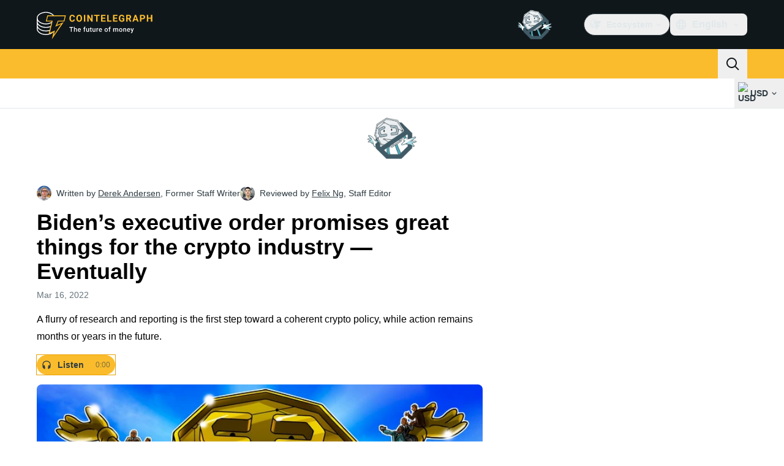

--- FILE ---
content_type: text/html;charset=utf-8
request_url: https://cointelegraph.com/news/biden-s-executive-order-promises-great-things-for-the-crypto-industry-eventually
body_size: 28984
content:
<!DOCTYPE html><html  dir="ltr" lang="en" data-ct-theme="light"><head><meta charset="utf-8">
<meta name="viewport" content="width=device-width, initial-scale=1">
<title>Biden’s executive order promises great things for the crypto industry — Eventually</title>
<link href="https://pagead2.googlesyndication.com" rel="preconnect" crossorigin="anonymous" referrerpolicy="no-referrer" fetchpriority="low">
<link rel="stylesheet" href="/_duck/ducklings/entry.CEvc9dpJ.css" crossorigin>
<link rel="stylesheet" href="/_duck/ducklings/Sidebar.C7NVF1jm.css" crossorigin>
<link rel="stylesheet" href="/_duck/ducklings/AdSlot.E7O2rCko.css" crossorigin>
<link rel="stylesheet" href="/_duck/ducklings/AdblockFallback.CGzA8xw8.css" crossorigin>
<link rel="stylesheet" href="/_duck/ducklings/PostSeoMeta.CICj8nMe.css" crossorigin>
<link rel="stylesheet" href="/_duck/ducklings/TopBar.BiIC1rWT.css" crossorigin>
<link rel="stylesheet" href="/_duck/ducklings/CtInput.CwuiWIgu.css" crossorigin>
<link rel="stylesheet" href="/_duck/ducklings/TickerBar.CyCrrx4w.css" crossorigin>
<link rel="stylesheet" href="/_duck/ducklings/MobileTopBar.DrauSeiq.css" crossorigin>
<link rel="stylesheet" href="/_duck/ducklings/Footer.CG4v6UFX.css" crossorigin>
<link rel="preload" as="image" href="https://images.cointelegraph.com/cdn-cgi/image/f=auto,onerror=redirect,w=1728,q=90/https://s3.cointelegraph.com/uploads/2022-03/b4e98745-130e-46f0-a2bb-e24ec9fdf154.jpg" imagesizes="(max-width: 768px) 328px, (max-width: 1024px) 728px, (max-width: 1280px) 644px, 864px" imagesrcset="https://images.cointelegraph.com/cdn-cgi/image/f=auto,onerror=redirect,w=328,q=90/https://s3.cointelegraph.com/uploads/2022-03/b4e98745-130e-46f0-a2bb-e24ec9fdf154.jpg 328w, https://images.cointelegraph.com/cdn-cgi/image/f=auto,onerror=redirect,w=644,q=90/https://s3.cointelegraph.com/uploads/2022-03/b4e98745-130e-46f0-a2bb-e24ec9fdf154.jpg 644w, https://images.cointelegraph.com/cdn-cgi/image/f=auto,onerror=redirect,w=656,q=90/https://s3.cointelegraph.com/uploads/2022-03/b4e98745-130e-46f0-a2bb-e24ec9fdf154.jpg 656w, https://images.cointelegraph.com/cdn-cgi/image/f=auto,onerror=redirect,w=728,q=90/https://s3.cointelegraph.com/uploads/2022-03/b4e98745-130e-46f0-a2bb-e24ec9fdf154.jpg 728w, https://images.cointelegraph.com/cdn-cgi/image/f=auto,onerror=redirect,w=864,q=90/https://s3.cointelegraph.com/uploads/2022-03/b4e98745-130e-46f0-a2bb-e24ec9fdf154.jpg 864w, https://images.cointelegraph.com/cdn-cgi/image/f=auto,onerror=redirect,w=1288,q=90/https://s3.cointelegraph.com/uploads/2022-03/b4e98745-130e-46f0-a2bb-e24ec9fdf154.jpg 1288w, https://images.cointelegraph.com/cdn-cgi/image/f=auto,onerror=redirect,w=1456,q=90/https://s3.cointelegraph.com/uploads/2022-03/b4e98745-130e-46f0-a2bb-e24ec9fdf154.jpg 1456w, https://images.cointelegraph.com/cdn-cgi/image/f=auto,onerror=redirect,w=1728,q=90/https://s3.cointelegraph.com/uploads/2022-03/b4e98745-130e-46f0-a2bb-e24ec9fdf154.jpg 1728w" fetchpriority="high">
<link rel="modulepreload" as="script" crossorigin href="/_duck/ducklings/DRfN-DCX.js">
<link rel="preload" as="font" crossorigin href="/fonts/mint-grotesk copy/Mint-Grotesk-Thin-V131.woff2">
<link rel="preload" as="font" crossorigin href="/_duck/fonts/latin-wght-normal-4NzrPCljtx.woff2">
<link rel="modulepreload" as="script" crossorigin href="/_duck/ducklings/Dy0zYws-.js">
<link rel="modulepreload" as="script" crossorigin href="/_duck/ducklings/DZrl8afN.js">
<link rel="modulepreload" as="script" crossorigin href="/_duck/ducklings/BrtadKXK.js">
<link rel="modulepreload" as="script" crossorigin href="/_duck/ducklings/uOrBnmfg.js">
<link rel="modulepreload" as="script" crossorigin href="/_duck/ducklings/CEO1n4wj.js">
<link rel="modulepreload" as="script" crossorigin href="/_duck/ducklings/DaB5aRK0.js">
<link rel="modulepreload" as="script" crossorigin href="/_duck/ducklings/4SND5Kg7.js">
<link rel="modulepreload" as="script" crossorigin href="/_duck/ducklings/7YN---um.js">
<link rel="modulepreload" as="script" crossorigin href="/_duck/ducklings/DPcfgYBL.js">
<link rel="modulepreload" as="script" crossorigin href="/_duck/ducklings/DVdcqAv7.js">
<link rel="modulepreload" as="script" crossorigin href="/_duck/ducklings/CW07HtrX.js">
<link rel="modulepreload" as="script" crossorigin href="/_duck/ducklings/MmU74qOu.js">
<link rel="modulepreload" as="script" crossorigin href="/_duck/ducklings/CVSjJ4SG.js">
<link rel="modulepreload" as="script" crossorigin href="/_duck/ducklings/C_BnEhXj.js">
<link rel="modulepreload" as="script" crossorigin href="/_duck/ducklings/l8FaUH08.js">
<link rel="modulepreload" as="script" crossorigin href="/_duck/ducklings/-FlxIeCY.js">
<link rel="modulepreload" as="script" crossorigin href="/_duck/ducklings/DlqQf3Jm.js">
<link rel="modulepreload" as="script" crossorigin href="/_duck/ducklings/BRCZ2BUs.js">
<link rel="modulepreload" as="script" crossorigin href="/_duck/ducklings/CY7D4shP.js">
<link rel="modulepreload" as="script" crossorigin href="/_duck/ducklings/BrPrjs86.js">
<link rel="modulepreload" as="script" crossorigin href="/_duck/ducklings/D8IGyk0E.js">
<link rel="modulepreload" as="script" crossorigin href="/_duck/ducklings/DC8ilFbG.js">
<link rel="modulepreload" as="script" crossorigin href="/_duck/ducklings/deWHH97i.js">
<link rel="modulepreload" as="script" crossorigin href="/_duck/ducklings/DCxhPskr.js">
<link rel="modulepreload" as="script" crossorigin href="/_duck/ducklings/DXRfqPZL.js">
<link rel="modulepreload" as="script" crossorigin href="/_duck/ducklings/D7958EQa.js">
<link rel="modulepreload" as="script" crossorigin href="/_duck/ducklings/D2VjzghF.js">
<link rel="modulepreload" as="script" crossorigin href="/_duck/ducklings/CniLxk-6.js">
<link rel="modulepreload" as="script" crossorigin href="/_duck/ducklings/B7XDuXhZ.js">
<link rel="modulepreload" as="script" crossorigin href="/_duck/ducklings/q7u_mgHv.js">
<link rel="modulepreload" as="script" crossorigin href="/_duck/ducklings/DEQ2GyA9.js">
<link rel="modulepreload" as="script" crossorigin href="/_duck/ducklings/CCbRGL8B.js">
<link rel="modulepreload" as="script" crossorigin href="/_duck/ducklings/B1rSR0KX.js">
<link rel="modulepreload" as="script" crossorigin href="/_duck/ducklings/JKRUqo2g.js">
<link rel="modulepreload" as="script" crossorigin href="/_duck/ducklings/BAh1Wmut.js">
<link rel="modulepreload" as="script" crossorigin href="/_duck/ducklings/Va6Uvpcp.js">
<link rel="modulepreload" as="script" crossorigin href="/_duck/ducklings/aLsznrs9.js">
<link rel="modulepreload" as="script" crossorigin href="/_duck/ducklings/nSl3aHIz.js">
<link rel="modulepreload" as="script" crossorigin href="/_duck/ducklings/BeW1TgL3.js">
<link rel="modulepreload" as="script" crossorigin href="/_duck/ducklings/CG0rMyDt.js">
<link rel="modulepreload" as="script" crossorigin href="/_duck/ducklings/CGyUwu9a.js">
<link rel="modulepreload" as="script" crossorigin href="/_duck/ducklings/Bhe5NwXO.js">
<link rel="modulepreload" as="script" crossorigin href="/_duck/ducklings/DQtBX9pc.js">
<link rel="modulepreload" as="script" crossorigin href="/_duck/ducklings/D_xFLnVS.js">
<link rel="modulepreload" as="script" crossorigin href="/_duck/ducklings/DETnzcNe.js">
<link rel="modulepreload" as="script" crossorigin href="/_duck/ducklings/BrDurvlm.js">
<link rel="modulepreload" as="script" crossorigin href="/_duck/ducklings/FGgAWzWL.js">
<link rel="modulepreload" as="script" crossorigin href="/_duck/ducklings/BCQYZ8En.js">
<link rel="modulepreload" as="script" crossorigin href="/_duck/ducklings/CzB2C_Yo.js">
<link rel="modulepreload" as="script" crossorigin href="/_duck/ducklings/BhHMhkyH.js">
<link rel="modulepreload" as="script" crossorigin href="/_duck/ducklings/BLmt8AJl.js">
<link rel="modulepreload" as="script" crossorigin href="/_duck/ducklings/CD0OqEAM.js">
<link rel="modulepreload" as="script" crossorigin href="/_duck/ducklings/QbrPnTn2.js">
<link rel="modulepreload" as="script" crossorigin href="/_duck/ducklings/3mRfCt4i.js">
<link rel="modulepreload" as="script" crossorigin href="/_duck/ducklings/D6wwfM0h.js">
<link rel="modulepreload" as="script" crossorigin href="/_duck/ducklings/CArRGTxj.js">
<link rel="modulepreload" as="script" crossorigin href="/_duck/ducklings/3u69rYpm.js">
<link rel="modulepreload" as="script" crossorigin href="/_duck/ducklings/BP2-szhB.js">
<link rel="modulepreload" as="script" crossorigin href="/_duck/ducklings/DDFbN75d.js">
<link rel="modulepreload" as="script" crossorigin href="/_duck/ducklings/DvdVfe8A.js">
<link rel="modulepreload" as="script" crossorigin href="/_duck/ducklings/C4m948bx.js">
<link rel="modulepreload" as="script" crossorigin href="/_duck/ducklings/CPgmIdgR.js">
<link rel="modulepreload" as="script" crossorigin href="/_duck/ducklings/CDLOf83G.js">
<link rel="modulepreload" as="script" crossorigin href="/_duck/ducklings/Dt5nOVvg.js">
<link rel="modulepreload" as="script" crossorigin href="/_duck/ducklings/B4FBk5dq.js">
<link rel="modulepreload" as="script" crossorigin href="/_duck/ducklings/DWYrMOaY.js">
<link rel="modulepreload" as="script" crossorigin href="/_duck/ducklings/D8mREpod.js">
<link rel="modulepreload" as="script" crossorigin href="/_duck/ducklings/C15Q5Lge.js">
<link rel="modulepreload" as="script" crossorigin href="/_duck/ducklings/DdW-Nzxj.js">
<link rel="modulepreload" as="script" crossorigin href="/_duck/ducklings/CG9qPPxk.js">
<link rel="modulepreload" as="script" crossorigin href="/_duck/ducklings/CG2DBj1V.js">
<link rel="modulepreload" as="script" crossorigin href="/_duck/ducklings/B7xLDBVV.js">
<link rel="modulepreload" as="script" crossorigin href="/_duck/ducklings/C2lnIbYX.js">
<link rel="modulepreload" as="script" crossorigin href="/_duck/ducklings/QTAU4Jxp.js">
<link rel="modulepreload" as="script" crossorigin href="/_duck/ducklings/7IUoI1pv.js">
<link rel="modulepreload" as="script" crossorigin href="/_duck/ducklings/BXtq4Exq.js">
<link rel="modulepreload" as="script" crossorigin href="/_duck/ducklings/2lfgpzlU.js">
<link rel="modulepreload" as="script" crossorigin href="/_duck/ducklings/B71oUT77.js">
<link rel="modulepreload" as="script" crossorigin href="/_duck/ducklings/B0xhF-78.js">
<link rel="modulepreload" as="script" crossorigin href="/_duck/ducklings/CB-bGRoU.js">
<link rel="modulepreload" as="script" crossorigin href="/_duck/ducklings/DLVX1ky0.js">
<link rel="modulepreload" as="script" crossorigin href="/_duck/ducklings/D_EslVVd.js">
<link rel="modulepreload" as="script" crossorigin href="/_duck/ducklings/BBWDrUkW.js">
<link rel="modulepreload" as="script" crossorigin href="/_duck/ducklings/BW0OvK8x.js">
<link rel="modulepreload" as="script" crossorigin href="/_duck/ducklings/DHeA-ic0.js">
<link rel="modulepreload" as="script" crossorigin href="/_duck/ducklings/mJ5WPMbQ.js">
<link rel="modulepreload" as="script" crossorigin href="/_duck/ducklings/DcNf_45C.js">
<link rel="modulepreload" as="script" crossorigin href="/_duck/ducklings/CWZRJPl2.js">
<link rel="modulepreload" as="script" crossorigin href="/_duck/ducklings/FrE-lGbY.js">
<link rel="modulepreload" as="script" crossorigin href="/_duck/ducklings/COwNL6G6.js">
<link rel="modulepreload" as="script" crossorigin href="/_duck/ducklings/Xgf-fZu_.js">
<link rel="modulepreload" as="script" crossorigin href="/_duck/ducklings/Dv4BA4wB.js">
<link rel="modulepreload" as="script" crossorigin href="/_duck/ducklings/QBj903uk.js">
<link rel="modulepreload" as="script" crossorigin href="/_duck/ducklings/BTjT4kE7.js">
<link rel="modulepreload" as="script" crossorigin href="/_duck/ducklings/BXAdHIJq.js">
<link rel="modulepreload" as="script" crossorigin href="/_duck/ducklings/CKnrYIUc.js">
<link rel="modulepreload" as="script" crossorigin href="/_duck/ducklings/DrJEWJX3.js">
<link rel="modulepreload" as="script" crossorigin href="/_duck/ducklings/DQPRrS47.js">
<link rel="modulepreload" as="script" crossorigin href="/_duck/ducklings/CFBbJ1BH.js">
<link rel="modulepreload" as="script" crossorigin href="/_duck/ducklings/BLFjgVeJ.js">
<link rel="modulepreload" as="script" crossorigin href="/_duck/ducklings/BROute-w.js">
<link rel="modulepreload" as="script" crossorigin href="/_duck/ducklings/c9JL6_2_.js">
<link rel="modulepreload" as="script" crossorigin href="/_duck/ducklings/Bo7K1Aoz.js">
<link rel="modulepreload" as="script" crossorigin href="/_duck/ducklings/pPeqNigI.js">
<link rel="modulepreload" as="script" crossorigin href="/_duck/ducklings/xRPo0UEf.js">
<link rel="modulepreload" as="script" crossorigin href="/_duck/ducklings/BDZMNsxn.js">
<link rel="modulepreload" as="script" crossorigin href="/_duck/ducklings/Dx97CPsB.js">
<link rel="modulepreload" as="script" crossorigin href="/_duck/ducklings/J9OQ0r52.js">
<link rel="modulepreload" as="script" crossorigin href="/_duck/ducklings/BlYbluXi.js">
<link rel="preload" as="fetch" fetchpriority="low" crossorigin="anonymous" href="/_duck/ducklings/builds/meta/16e7e522-8f70-4912-b91c-1a204c9e6313.json">
<link rel="prefetch" as="script" crossorigin href="/_duck/ducklings/BOqfA6wZ.js">
<link rel="prefetch" as="script" crossorigin href="/_duck/ducklings/Du85uCgQ.js">
<link rel="prefetch" as="script" crossorigin href="/_duck/ducklings/CjNqVIEU.js">
<link rel="prefetch" as="style" crossorigin href="/_duck/ducklings/Toaster.quSoDDrE.css">
<link rel="prefetch" as="script" crossorigin href="/_duck/ducklings/BrLuAeJZ.js">
<link rel="prefetch" as="script" crossorigin href="/_duck/ducklings/CvhDVDsh.js">
<link rel="prefetch" as="script" crossorigin href="/_duck/ducklings/CpIZwWiD.js">
<link rel="prefetch" as="script" crossorigin href="/_duck/ducklings/DN-x6v4l.js">
<link rel="prefetch" as="style" crossorigin href="/_duck/ducklings/index.RzMI8_0o.css">
<link rel="prefetch" as="script" crossorigin href="/_duck/ducklings/HPDP95mZ.js">
<link rel="prefetch" as="script" crossorigin href="/_duck/ducklings/ClIPhUov.js">
<link rel="prefetch" as="script" crossorigin href="/_duck/ducklings/DJIV-qBd.js">
<link rel="prefetch" as="style" crossorigin href="/_duck/ducklings/BottomStack.BfRm2Ihm.css">
<link rel="prefetch" as="script" crossorigin href="/_duck/ducklings/DS6q1jQg.js">
<link rel="prefetch" as="script" crossorigin href="/_duck/ducklings/DRCnvgpT.js">
<link rel="prefetch" as="script" crossorigin href="/_duck/ducklings/DoarL4lF.js">
<link rel="prefetch" as="script" crossorigin href="/_duck/ducklings/IxYmyxF4.js">
<link rel="prefetch" as="script" crossorigin href="/_duck/ducklings/D8eoRlnr.js">
<link rel="prefetch" as="script" crossorigin href="/_duck/ducklings/Bivj8fPh.js">
<link rel="prefetch" as="script" crossorigin href="/_duck/ducklings/B0RRgfoq.js">
<link rel="prefetch" as="script" crossorigin href="/_duck/ducklings/D817fsZk.js">
<link rel="prefetch" as="script" crossorigin href="/_duck/ducklings/DhaMerwt.js">
<link rel="prefetch" as="script" crossorigin href="/_duck/ducklings/BbE0Blrk.js">
<link rel="prefetch" as="script" crossorigin href="/_duck/ducklings/BAeylGIB.js">
<link rel="prefetch" as="script" crossorigin href="/_duck/ducklings/CNhbgeg0.js">
<link rel="prefetch" as="script" crossorigin href="/_duck/ducklings/U3x2lPxt.js">
<link rel="prefetch" as="script" crossorigin href="/_duck/ducklings/CbQz-8VG.js">
<link rel="prefetch" as="script" crossorigin href="/_duck/ducklings/UcThtSDO.js">
<link rel="prefetch" as="script" crossorigin href="/_duck/ducklings/YuwYAwui.js">
<link rel="prefetch" as="style" crossorigin href="/_duck/ducklings/AdTextBanner.iHGdZCUv.css">
<link rel="prefetch" as="script" crossorigin href="/_duck/ducklings/BbATDmgR.js">
<link rel="prefetch" as="style" crossorigin href="/_duck/ducklings/index.D-gDOaUl.css">
<link rel="prefetch" as="script" crossorigin href="/_duck/ducklings/D_gXoQaL.js">
<link rel="prefetch" as="script" crossorigin href="/_duck/ducklings/BCwoS01w.js">
<link rel="prefetch" as="style" crossorigin href="/_duck/ducklings/index.DZ8iWNwc.css">
<link rel="prefetch" as="script" crossorigin href="/_duck/ducklings/DNjAoU7r.js">
<link rel="prefetch" as="style" crossorigin href="/_duck/ducklings/AdPromoButtonStack.kXBLT4qL.css">
<link rel="prefetch" as="script" crossorigin href="/_duck/ducklings/DwO0ZGhq.js">
<link rel="prefetch" as="script" crossorigin href="/_duck/ducklings/B2waiKzE.js">
<link rel="prefetch" as="script" crossorigin href="/_duck/ducklings/CoJPLJBq.js">
<link rel="prefetch" as="script" crossorigin href="/_duck/ducklings/BTiNEwR-.js">
<link rel="prefetch" as="style" crossorigin href="/_duck/ducklings/AdStoryWidget.D2os0aTP.css">
<link rel="prefetch" as="script" crossorigin href="/_duck/ducklings/Cxykyg3f.js">
<link rel="prefetch" as="style" crossorigin href="/_duck/ducklings/AdParallax.BJKd570x.css">
<link rel="prefetch" as="script" crossorigin href="/_duck/ducklings/DoEhCULT.js">
<link rel="prefetch" as="script" crossorigin href="/_duck/ducklings/3w9G2jtr.js">
<link rel="prefetch" as="script" crossorigin href="/_duck/ducklings/CHnyZTp3.js">
<link rel="prefetch" as="style" crossorigin href="/_duck/ducklings/AdWideParallax.CZ9moqjx.css">
<link rel="prefetch" as="script" crossorigin href="/_duck/ducklings/BjcD_9Fr.js">
<link rel="prefetch" as="script" crossorigin href="/_duck/ducklings/dmY6zFZh.js">
<link rel="prefetch" as="style" crossorigin href="/_duck/ducklings/NewsletterSubscriptionFormEmbed.kmo_mFsR.css">
<link rel="prefetch" as="script" crossorigin href="/_duck/ducklings/Dum7e76N.js">
<link rel="prefetch" as="style" crossorigin href="/_duck/ducklings/InlineRateLiveDataEmbed.BfUgLVTL.css">
<link rel="prefetch" as="script" crossorigin href="/_duck/ducklings/nZ5F6eUb.js">
<link rel="prefetch" as="script" crossorigin href="/_duck/ducklings/D4wF1sN9.js">
<link rel="prefetch" as="script" crossorigin href="/_duck/ducklings/DaKFwoVy.js">
<link rel="prefetch" as="script" crossorigin href="/_duck/ducklings/B4geRKhv.js">
<link rel="prefetch" as="script" crossorigin href="/_duck/ducklings/DxxiTLL9.js">
<link rel="prefetch" as="style" crossorigin href="/_duck/ducklings/InstagramEmbed.DrW_3Kre.css">
<link rel="prefetch" as="script" crossorigin href="/_duck/ducklings/COQMYkeA.js">
<link rel="prefetch" as="style" crossorigin href="/_duck/ducklings/CerosEmbed.CZk__VAr.css">
<link rel="prefetch" as="script" crossorigin href="/_duck/ducklings/CdOtwFjf.js">
<link rel="prefetch" as="script" crossorigin href="/_duck/ducklings/CJircGfT.js">
<link rel="prefetch" as="script" crossorigin href="/_duck/ducklings/Bb9N8RwI.js">
<link rel="prefetch" as="script" crossorigin href="/_duck/ducklings/BEaJGAn6.js">
<meta name="apple-mobile-web-app-title" content="Cointelegraph">
<meta name="application-name" content="Cointelegraph">
<meta name="msapplication-TileColor" content="#1a1b1d">
<meta name="msapplication-config" content="/browserconfig.xml">
<meta name="msapplication-TileImage" content="/_duck/img/favicons/mstitle-144x144.png">
<meta name="theme-color" content="#1a1b1d">
<meta name="telegram:channel" content="@cointelegraph">
<link rel="apple-touch-icon" sizes="180x180" href="/_duck/img/favicons/apple-touch-icon.png">
<link rel="icon" type="image/png" sizes="16x16" href="/_duck/img/favicons/favicon-16x16.png">
<link rel="icon" type="image/png" sizes="32x32" href="/_duck/img/favicons/favicon-32x32.png">
<link rel="manifest" href="/site.webmanifest">
<link rel="mask-icon" href="/_duck/img/favicons/safari-pinned-tab.svg" color="#1a1b1d">
<link rel="shortcut icon" href="/favicon.ico">
<meta name="description" content="President Biden’s EO on digital assets prescribes extensive research and coordination before any action is taken, but its positive tone has heartened the industry.">
<meta property="og:title" content="Biden’s executive order promises great things for the crypto industry — Eventually">
<meta property="og:description" content="President Biden’s EO on digital assets prescribes extensive research and coordination before any action is taken, but its positive tone has heartened the industry.">
<meta property="og:site_name" content="Cointelegraph">
<meta property="og:url" content="https://cointelegraph.com/news/biden-s-executive-order-promises-great-things-for-the-crypto-industry-eventually">
<meta property="og:locale" content="en">
<meta property="og:image" content="https://images.cointelegraph.com/cdn-cgi/image/f=auto,onerror=redirect,w=1200/https://s3.cointelegraph.com/uploads/2022-03/b4e98745-130e-46f0-a2bb-e24ec9fdf154.jpg">
<meta property="og:type" content="article">
<meta name="twitter:title" content="Biden’s executive order promises great things for the crypto industry — Eventually">
<meta name="twitter:description" content="President Biden’s EO on digital assets prescribes extensive research and coordination before any action is taken, but its positive tone has heartened the industry.">
<meta name="twitter:image" content="https://images.cointelegraph.com/cdn-cgi/image/f=auto,onerror=redirect,w=1200/https://s3.cointelegraph.com/uploads/2022-03/b4e98745-130e-46f0-a2bb-e24ec9fdf154.jpg">
<meta name="twitter:card" content="summary_large_image">
<link rel="alternate" href="https://cointelegraph.com/news/biden-s-executive-order-promises-great-things-for-the-crypto-industry-eventually" hreflang="en">
<link rel="alternate" href="https://es.cointelegraph.com/news/biden-s-executive-order-promises-great-things-for-the-crypto-industry-eventually" hreflang="es">
<link rel="canonical" href="https://cointelegraph.com/news/biden-s-executive-order-promises-great-things-for-the-crypto-industry-eventually">
<link rel="alternate" type="application/rss+xml" title="Cointelegraph RSS Feed" href="https://cointelegraph.com/rss" hreflang="en">
<meta name="robots" content="max-image-preview:large">
<meta name="twitter:site" content="@cointelegraph">
<meta name="twitter:creator" content="@cointelegraph">
<script type="module" src="/_duck/ducklings/DRfN-DCX.js" crossorigin></script><meta name="sentry-trace" content="f3b1953f6260868f798257d052bd8d8f-ba7cae22d6476510-0"/>
<meta name="baggage" content="sentry-environment=production,sentry-release=release-139,sentry-public_key=898e8ab99e9fa726a01051fba6c430b0,sentry-trace_id=f3b1953f6260868f798257d052bd8d8f,sentry-sampled=false,sentry-sample_rand=0.5404906986524058,sentry-sample_rate=0.1"/></head><body><div id="__duck"><!--[--><!----><!--[--><!--[--><span></span><!--[--><div class="sticky top-0 z-30"><!--[--><div data-ct-theme="dark" data-testid="top-bar" class="duraction-300 relative bg-ct-ds-bg-1 transition-all ease-in-out"><div class="py-4 container flex items-center justify-between"><div class="absolute bottom-0 left-0 right-0 top-0 overflow-hidden"><div class="container h-full"><div></div></div></div><a href="/" class="inline-flex cursor-pointer items-center focus:outline-none z-[2] transition-all duration-300 ease-in-out h-12 w-48" data-testid="logo" data-gtm-locator="clickon_logo" title="Cointelegraph"><img class="h-8 w-32 object-contain object-center tablet:h-10 tablet:w-40 desktop:h-12 desktop:w-48" alt="Cointelegraph" src="/_duck/img/site-logo/en.svg" decoding="async" fetchpriority="high" loading="eager"></a><div class="z-[2] flex items-center gap-x-5"><div class="_ad-slot_xzt52_1 me-4 h-12 w-32 self-center" style="--aspect-ratio:null;" data-testid="desktop-banner"><!--[--><img class="_image_51qro_1" src="https://images.cointelegraph.com/images/373_aHR0cHM6Ly9zMy5jb2ludGVsZWdyYXBoLmNvbS9zdG9yYWdlL3VwbG9hZHMvdmlldy9hNGFkNDk1ZmMwNGJkOTdmNzE2NDlhNDhkNjAwM2QwMC5wbmc=.png"><!--]--></div><!--[--><div class="relative" data-testid="product-dropdown" data-headlessui-state><button type="button" class="inline-flex justify-center items-center font-semibold transition focus:outline-none cursor-pointer aria-disabled:cursor-default p-1.5 text-sm aria-disabled:ct-ds-fg-weak text-ct-ds-fg-default ui-not-selected:hover:bg-ct-ds-bg-3 focus-visible:bg-ct-ds-bg-3 aria-checked:bg-ct-ds-bg-3 flex h-9 items-center rounded-full border border-ct-ds-border-default p-2" data-testid="product-dropdown-select-button" data-gtm-locator="head_ecosystem_clickon" id="headlessui-listbox-button-v-1-0-0" aria-haspopup="listbox" aria-expanded="false" data-headlessui-state><!--[--><span data-allow-missmatch aria-hidden="true" class="inline-flex h-[1em] w-[1em] bg-current _ct-svg-mask_4i9v8_1" style="--url:url(&quot;/_duck/img/icons/ct-logo.svg&quot;);--size:1.25rem;" data-allow-mismatch role="img">   </span><span class="ps-2">Ecosystem</span><span data-allow-missmatch aria-hidden="true" class="inline-flex h-[1em] w-[1em] bg-current _ct-svg-mask_4i9v8_1 ui-open:rotate-180" style="--url:url(&quot;/_duck/img/icons/arrow-chevron-down.svg&quot;);--size:1.25rem;" data-allow-mismatch role="img">   </span><!--]--></button><!----></div><!--]--><div class="inline-flex items-center"><!--[--><a class="inline-flex items-center gap-1 px-0.5 py-1.5 text-sm text-ct-ds-fg-default hover:text-ct-ds-fg-stronger focus:outline-none ui-open:bg-ct-ds-bg-1 ui-open:text-ct-ds-accent-primary-default" rel="nofollow" href="https://twitter.com/cointelegraph" target="_blank" data-testid="social-x"><span class="h-5 w-5 text-xl empty:hidden"><!--[--><span data-allow-missmatch aria-hidden="true" class="inline-flex h-[1em] w-[1em] bg-current _ct-svg-mask_4i9v8_1" style="--url:url(&quot;/_duck/img/icons/logo-x.svg&quot;);--size:1.25rem;" data-allow-mismatch role="img">   </span><!--]--></span><!----></a><a class="inline-flex items-center gap-1 px-0.5 py-1.5 text-sm text-ct-ds-fg-default hover:text-ct-ds-fg-stronger focus:outline-none ui-open:bg-ct-ds-bg-1 ui-open:text-ct-ds-accent-primary-default" rel="nofollow" href="https://telegram.me/cointelegraph" target="_blank" data-testid="social-telegram"><span class="h-5 w-5 text-xl empty:hidden"><!--[--><span data-allow-missmatch aria-hidden="true" class="inline-flex h-[1em] w-[1em] bg-current _ct-svg-mask_4i9v8_1" style="--url:url(&quot;/_duck/img/icons/logo-telegram.svg&quot;);--size:1.25rem;" data-allow-mismatch role="img">   </span><!--]--></span><!----></a><a class="inline-flex items-center gap-1 px-0.5 py-1.5 text-sm text-ct-ds-fg-default hover:text-ct-ds-fg-stronger focus:outline-none ui-open:bg-ct-ds-bg-1 ui-open:text-ct-ds-accent-primary-default" rel="nofollow" href="https://www.facebook.com/cointelegraph" target="_blank" data-testid="social-facebook"><span class="h-5 w-5 text-xl empty:hidden"><!--[--><span data-allow-missmatch aria-hidden="true" class="inline-flex h-[1em] w-[1em] bg-current _ct-svg-mask_4i9v8_1" style="--url:url(&quot;/_duck/img/icons/logo-facebook.svg&quot;);--size:1.25rem;" data-allow-mismatch role="img">   </span><!--]--></span><!----></a><a class="inline-flex items-center gap-1 px-0.5 py-1.5 text-sm text-ct-ds-fg-default hover:text-ct-ds-fg-stronger focus:outline-none ui-open:bg-ct-ds-bg-1 ui-open:text-ct-ds-accent-primary-default" rel="nofollow" href="https://www.youtube.com/channel/UCRqBu-grVX1p97WaX4d-OuQ" target="_blank" data-testid="social-youtube"><span class="h-5 w-5 text-xl empty:hidden"><!--[--><span data-allow-missmatch aria-hidden="true" class="inline-flex h-[1em] w-[1em] bg-current _ct-svg-mask_4i9v8_1" style="--url:url(&quot;/_duck/img/icons/logo-youtube.svg&quot;);--size:1.25rem;" data-allow-mismatch role="img">   </span><!--]--></span><!----></a><!--]--></div><!--[--><div class="relative"><button class="flex h-9 cursor-pointer items-center rounded-lg p-2 text-ct-ds-fg-default hover:bg-ct-ds-bg-3 hover:text-ct-ds-fg-strong" data-testid="language-select-button" id="headlessui-listbox-button-v-1-0-2" aria-haspopup="listbox" aria-expanded="false" data-headlessui-state><span data-allow-missmatch aria-hidden="true" class="inline-flex h-[1em] w-[1em] bg-current _ct-svg-mask_4i9v8_1" style="--url:url(&quot;/_duck/img/icons/obj-world.svg&quot;);--size:1.25rem;" data-allow-mismatch role="img">   </span><span class="me-1 ms-2 font-semibold">English</span><span data-allow-missmatch aria-hidden="true" class="inline-flex h-[1em] w-[1em] bg-current _ct-svg-mask_4i9v8_1 ui-open:rotate-180" style="--url:url(&quot;/_duck/img/icons/arrow-chevron-down.svg&quot;);--size:1.25rem;" data-allow-mismatch role="img">   </span></button><!----></div><!--]--><!----></div></div></div><header class="before:ct-ds-bg-1 flex bg-ct-ds-accent-primary-default"><nav class="container flex items-center justify-between desktop:ps-10"><div class="flex items-center" data-testid="menu-items"><!--[--><div class="relative" data-headlessui-state data-gtm-locator="main_menu_head_1"><button id="headlessui-menu-button-v-1-0-5-0" type="button" aria-haspopup="menu" aria-expanded="false" data-headlessui-state class="cursor-default text-base text-ct-ds-fg-strong font-medium text-ct-ds-fg-strong hover:bg-ct-ds-accent-primary-muted focus:bg-ct-ds-accent-primary-muted ui-open:bg-ct-ds-accent-primary-muted px-5 py-3 text-base tracking-tight" data-gtm-locator="main_menu_head_0" data-testid="menu-item">News</button><!----></div><div class="relative" data-headlessui-state data-gtm-locator="main_menu_head_2"><button id="headlessui-menu-button-v-1-0-5-2" type="button" aria-haspopup="menu" aria-expanded="false" data-headlessui-state class="cursor-default text-base text-ct-ds-fg-strong font-medium text-ct-ds-fg-strong hover:bg-ct-ds-accent-primary-muted focus:bg-ct-ds-accent-primary-muted ui-open:bg-ct-ds-accent-primary-muted px-5 py-3 text-base tracking-tight" data-gtm-locator="main_menu_head_1" data-testid="menu-item">Indices</button><!----></div><div class="relative" data-headlessui-state data-gtm-locator="main_menu_head_3"><button id="headlessui-menu-button-v-1-0-5-4" type="button" aria-haspopup="menu" aria-expanded="false" data-headlessui-state class="cursor-default text-base text-ct-ds-fg-strong font-medium text-ct-ds-fg-strong hover:bg-ct-ds-accent-primary-muted focus:bg-ct-ds-accent-primary-muted ui-open:bg-ct-ds-accent-primary-muted px-5 py-3 text-base tracking-tight" data-gtm-locator="main_menu_head_2" data-testid="menu-item">In Depth</button><!----></div><div class="relative" data-headlessui-state data-gtm-locator="main_menu_head_4"><button id="headlessui-menu-button-v-1-0-5-6" type="button" aria-haspopup="menu" aria-expanded="false" data-headlessui-state class="cursor-default text-base text-ct-ds-fg-strong font-medium text-ct-ds-fg-strong hover:bg-ct-ds-accent-primary-muted focus:bg-ct-ds-accent-primary-muted ui-open:bg-ct-ds-accent-primary-muted px-5 py-3 text-base tracking-tight" data-gtm-locator="main_menu_head_3" data-testid="menu-item">Learn</button><!----></div><a class="font-medium text-ct-ds-fg-strong hover:bg-ct-ds-accent-primary-muted focus:bg-ct-ds-accent-primary-muted ui-open:bg-ct-ds-accent-primary-muted px-5 py-3 text-base tracking-tight" href="/podcasts" rel target="_self" data-gtm-locator="main_menu_head_5" data-testid="menu-item">Podcasts</a><div class="relative" data-headlessui-state data-gtm-locator="main_menu_head_6"><button id="headlessui-menu-button-v-1-0-5-8" type="button" aria-haspopup="menu" aria-expanded="false" data-headlessui-state class="cursor-default text-base text-ct-ds-fg-strong font-medium text-ct-ds-fg-strong hover:bg-ct-ds-accent-primary-muted focus:bg-ct-ds-accent-primary-muted ui-open:bg-ct-ds-accent-primary-muted px-5 py-3 text-base tracking-tight" data-gtm-locator="main_menu_head_5" data-testid="menu-item">About</button><!----></div><!--]--></div><!--[--><!--[--><div class="relative" data-headlessui-state><!--[--><button class="font-medium text-ct-ds-fg-strong hover:bg-ct-ds-accent-primary-muted focus:bg-ct-ds-accent-primary-muted ui-open:bg-ct-ds-accent-primary-muted p-3 text-sm tracking-tight" data-testid="desktop-search-popover" id="headlessui-popover-button-v-1-0-5-10" type="button" aria-expanded="false" data-headlessui-state><span data-allow-missmatch aria-hidden="true" class="inline-flex h-[1em] w-[1em] bg-current _ct-svg-mask_4i9v8_1 h-5" style="--url:url(&quot;/_duck/img/icons/app-search.svg&quot;);--size:1.5rem;" data-allow-mismatch role="img">   </span></button><!----><!--]--><!----></div><!--]--><div hidden style="position:fixed;top:1;left:1;width:1;height:0;padding:0;margin:-1;overflow:hidden;clip:rect(0, 0, 0, 0);white-space:nowrap;border-width:0;display:none;"></div><!--]--></nav></header><!--]--></div><div class="relative z-[1] -mb-px flex flex-nowrap border-b border-ct-ds-border-default bg-ct-ds-bg-sub" data-testid="infinite-tickers"><div class="flex select-none flex-nowrap overflow-hidden whitespace-nowrap rtl:flex-row-reverse" style="--6172e022:0;"><div class="_marquee-block_1a5fo_1"><!--[--><div class="flex"><!--[--><a href="/tron-price-index" class="inline-flex gap-1 px-2 py-1.5 hover:bg-ct-ds-bg-3" data-testid="rate-ticker"><span class="text-sm font-semibold text-ct-ds-fg-stronger" data-testid="rate-ticker-title">TRX</span><span class="text-sm" data-testid="rate-ticker-price">$0.2946</span><span class="inline-flex items-center font-semibold tracking-tight gap-1 text-sm text-ct-ds-accent-red-default" data-testid="rate-ticker-price-change"><svg viewBox="0 0 16 16" fill="none" xmlns="http://www.w3.org/2000/svg" class="h-3 w-3 my-1 me-0.5"><!----><path d="M8.96741 13.4545C8.53745 14.1818 7.46257 14.1818 7.03262 13.4545L1.22826 3.63636C0.798305 2.90909 1.33575 2 2.19565 2H13.8044C14.6643 2 15.2017 2.90909 14.7718 3.63636L8.96741 13.4545Z" fill="currentColor"></path></svg> 0.76%</span></a><a href="/stellar-price-index" class="inline-flex gap-1 px-2 py-1.5 hover:bg-ct-ds-bg-3" data-testid="rate-ticker"><span class="text-sm font-semibold text-ct-ds-fg-stronger" data-testid="rate-ticker-title">XLM</span><span class="text-sm" data-testid="rate-ticker-price">$0.2081</span><span class="inline-flex items-center font-semibold tracking-tight gap-1 text-sm text-ct-ds-accent-green-default" data-testid="rate-ticker-price-change"><svg viewBox="0 0 16 16" fill="none" xmlns="http://www.w3.org/2000/svg" class="h-3 w-3 my-1 me-0.5"><path d="M7.03262 2.54545C7.46257 1.81818 8.53745 1.81818 8.96741 2.54545L14.7718 12.3636C15.2017 13.0909 14.6643 14 13.8044 14H2.19565C1.33575 14 0.798305 13.0909 1.22826 12.3636L7.03262 2.54545Z" fill="currentColor"></path><!----></svg> 1.02%</span></a><a href="/hyperliquid-price-index" class="inline-flex gap-1 px-2 py-1.5 hover:bg-ct-ds-bg-3" data-testid="rate-ticker"><span class="text-sm font-semibold text-ct-ds-fg-stronger" data-testid="rate-ticker-title">HYPE</span><span class="text-sm" data-testid="rate-ticker-price">$29.34</span><span class="inline-flex items-center font-semibold tracking-tight gap-1 text-sm text-ct-ds-accent-green-default" data-testid="rate-ticker-price-change"><svg viewBox="0 0 16 16" fill="none" xmlns="http://www.w3.org/2000/svg" class="h-3 w-3 my-1 me-0.5"><path d="M7.03262 2.54545C7.46257 1.81818 8.53745 1.81818 8.96741 2.54545L14.7718 12.3636C15.2017 13.0909 14.6643 14 13.8044 14H2.19565C1.33575 14 0.798305 13.0909 1.22826 12.3636L7.03262 2.54545Z" fill="currentColor"></path><!----></svg> 38.48%</span></a><a href="/chainlink-price-index" class="inline-flex gap-1 px-2 py-1.5 hover:bg-ct-ds-bg-3" data-testid="rate-ticker"><span class="text-sm font-semibold text-ct-ds-fg-stronger" data-testid="rate-ticker-title">LINK</span><span class="text-sm" data-testid="rate-ticker-price">$12.06</span><span class="inline-flex items-center font-semibold tracking-tight gap-1 text-sm text-ct-ds-accent-green-default" data-testid="rate-ticker-price-change"><svg viewBox="0 0 16 16" fill="none" xmlns="http://www.w3.org/2000/svg" class="h-3 w-3 my-1 me-0.5"><path d="M7.03262 2.54545C7.46257 1.81818 8.53745 1.81818 8.96741 2.54545L14.7718 12.3636C15.2017 13.0909 14.6643 14 13.8044 14H2.19565C1.33575 14 0.798305 13.0909 1.22826 12.3636L7.03262 2.54545Z" fill="currentColor"></path><!----></svg> 1.32%</span></a><a href="/xrp-price-index" class="inline-flex gap-1 px-2 py-1.5 hover:bg-ct-ds-bg-3" data-testid="rate-ticker"><span class="text-sm font-semibold text-ct-ds-fg-stronger" data-testid="rate-ticker-title">XRP</span><span class="text-sm" data-testid="rate-ticker-price">$1.91</span><span class="inline-flex items-center font-semibold tracking-tight gap-1 text-sm text-ct-ds-accent-green-default" data-testid="rate-ticker-price-change"><svg viewBox="0 0 16 16" fill="none" xmlns="http://www.w3.org/2000/svg" class="h-3 w-3 my-1 me-0.5"><path d="M7.03262 2.54545C7.46257 1.81818 8.53745 1.81818 8.96741 2.54545L14.7718 12.3636C15.2017 13.0909 14.6643 14 13.8044 14H2.19565C1.33575 14 0.798305 13.0909 1.22826 12.3636L7.03262 2.54545Z" fill="currentColor"></path><!----></svg> 1.09%</span></a><a href="/xmr-price-index" class="inline-flex gap-1 px-2 py-1.5 hover:bg-ct-ds-bg-3" data-testid="rate-ticker"><span class="text-sm font-semibold text-ct-ds-fg-stronger" data-testid="rate-ticker-title">XMR</span><span class="text-sm" data-testid="rate-ticker-price">$472.89</span><span class="inline-flex items-center font-semibold tracking-tight gap-1 text-sm text-ct-ds-accent-green-default" data-testid="rate-ticker-price-change"><svg viewBox="0 0 16 16" fill="none" xmlns="http://www.w3.org/2000/svg" class="h-3 w-3 my-1 me-0.5"><path d="M7.03262 2.54545C7.46257 1.81818 8.53745 1.81818 8.96741 2.54545L14.7718 12.3636C15.2017 13.0909 14.6643 14 13.8044 14H2.19565C1.33575 14 0.798305 13.0909 1.22826 12.3636L7.03262 2.54545Z" fill="currentColor"></path><!----></svg> 0.91%</span></a><a href="/doge-price-index" class="inline-flex gap-1 px-2 py-1.5 hover:bg-ct-ds-bg-3" data-testid="rate-ticker"><span class="text-sm font-semibold text-ct-ds-fg-stronger" data-testid="rate-ticker-title">DOGE</span><span class="text-sm" data-testid="rate-ticker-price">$0.1251</span><span class="inline-flex items-center font-semibold tracking-tight gap-1 text-sm text-ct-ds-accent-green-default" data-testid="rate-ticker-price-change"><svg viewBox="0 0 16 16" fill="none" xmlns="http://www.w3.org/2000/svg" class="h-3 w-3 my-1 me-0.5"><path d="M7.03262 2.54545C7.46257 1.81818 8.53745 1.81818 8.96741 2.54545L14.7718 12.3636C15.2017 13.0909 14.6643 14 13.8044 14H2.19565C1.33575 14 0.798305 13.0909 1.22826 12.3636L7.03262 2.54545Z" fill="currentColor"></path><!----></svg> 2.68%</span></a><a href="/zec-price-index" class="inline-flex gap-1 px-2 py-1.5 hover:bg-ct-ds-bg-3" data-testid="rate-ticker"><span class="text-sm font-semibold text-ct-ds-fg-stronger" data-testid="rate-ticker-title">ZEC</span><span class="text-sm" data-testid="rate-ticker-price">$398.85</span><span class="inline-flex items-center font-semibold tracking-tight gap-1 text-sm text-ct-ds-accent-green-default" data-testid="rate-ticker-price-change"><svg viewBox="0 0 16 16" fill="none" xmlns="http://www.w3.org/2000/svg" class="h-3 w-3 my-1 me-0.5"><path d="M7.03262 2.54545C7.46257 1.81818 8.53745 1.81818 8.96741 2.54545L14.7718 12.3636C15.2017 13.0909 14.6643 14 13.8044 14H2.19565C1.33575 14 0.798305 13.0909 1.22826 12.3636L7.03262 2.54545Z" fill="currentColor"></path><!----></svg> 8.48%</span></a><a href="/binance-coin-price-index" class="inline-flex gap-1 px-2 py-1.5 hover:bg-ct-ds-bg-3" data-testid="rate-ticker"><span class="text-sm font-semibold text-ct-ds-fg-stronger" data-testid="rate-ticker-title">BNB</span><span class="text-sm" data-testid="rate-ticker-price">$895.42</span><span class="inline-flex items-center font-semibold tracking-tight gap-1 text-sm text-ct-ds-accent-green-default" data-testid="rate-ticker-price-change"><svg viewBox="0 0 16 16" fill="none" xmlns="http://www.w3.org/2000/svg" class="h-3 w-3 my-1 me-0.5"><path d="M7.03262 2.54545C7.46257 1.81818 8.53745 1.81818 8.96741 2.54545L14.7718 12.3636C15.2017 13.0909 14.6643 14 13.8044 14H2.19565C1.33575 14 0.798305 13.0909 1.22826 12.3636L7.03262 2.54545Z" fill="currentColor"></path><!----></svg> 2.48%</span></a><a href="/ada-price-index" class="inline-flex gap-1 px-2 py-1.5 hover:bg-ct-ds-bg-3" data-testid="rate-ticker"><span class="text-sm font-semibold text-ct-ds-fg-stronger" data-testid="rate-ticker-title">ADA</span><span class="text-sm" data-testid="rate-ticker-price">$0.3594</span><span class="inline-flex items-center font-semibold tracking-tight gap-1 text-sm text-ct-ds-accent-green-default" data-testid="rate-ticker-price-change"><svg viewBox="0 0 16 16" fill="none" xmlns="http://www.w3.org/2000/svg" class="h-3 w-3 my-1 me-0.5"><path d="M7.03262 2.54545C7.46257 1.81818 8.53745 1.81818 8.96741 2.54545L14.7718 12.3636C15.2017 13.0909 14.6643 14 13.8044 14H2.19565C1.33575 14 0.798305 13.0909 1.22826 12.3636L7.03262 2.54545Z" fill="currentColor"></path><!----></svg> 2.50%</span></a><a href="/bitcoin-cash-price-index" class="inline-flex gap-1 px-2 py-1.5 hover:bg-ct-ds-bg-3" data-testid="rate-ticker"><span class="text-sm font-semibold text-ct-ds-fg-stronger" data-testid="rate-ticker-title">BCH</span><span class="text-sm" data-testid="rate-ticker-price">$597.67</span><span class="inline-flex items-center font-semibold tracking-tight gap-1 text-sm text-ct-ds-accent-green-default" data-testid="rate-ticker-price-change"><svg viewBox="0 0 16 16" fill="none" xmlns="http://www.w3.org/2000/svg" class="h-3 w-3 my-1 me-0.5"><path d="M7.03262 2.54545C7.46257 1.81818 8.53745 1.81818 8.96741 2.54545L14.7718 12.3636C15.2017 13.0909 14.6643 14 13.8044 14H2.19565C1.33575 14 0.798305 13.0909 1.22826 12.3636L7.03262 2.54545Z" fill="currentColor"></path><!----></svg> 3.54%</span></a><a href="/bitcoin-price" class="inline-flex gap-1 px-2 py-1.5 hover:bg-ct-ds-bg-3" data-testid="rate-ticker"><span class="text-sm font-semibold text-ct-ds-fg-stronger" data-testid="rate-ticker-title">BTC</span><span class="text-sm" data-testid="rate-ticker-price">$88,870</span><span class="inline-flex items-center font-semibold tracking-tight gap-1 text-sm text-ct-ds-accent-green-default" data-testid="rate-ticker-price-change"><svg viewBox="0 0 16 16" fill="none" xmlns="http://www.w3.org/2000/svg" class="h-3 w-3 my-1 me-0.5"><path d="M7.03262 2.54545C7.46257 1.81818 8.53745 1.81818 8.96741 2.54545L14.7718 12.3636C15.2017 13.0909 14.6643 14 13.8044 14H2.19565C1.33575 14 0.798305 13.0909 1.22826 12.3636L7.03262 2.54545Z" fill="currentColor"></path><!----></svg> 1.25%</span></a><a href="/ethereum-price" class="inline-flex gap-1 px-2 py-1.5 hover:bg-ct-ds-bg-3" data-testid="rate-ticker"><span class="text-sm font-semibold text-ct-ds-fg-stronger" data-testid="rate-ticker-title">ETH</span><span class="text-sm" data-testid="rate-ticker-price">$3,003</span><span class="inline-flex items-center font-semibold tracking-tight gap-1 text-sm text-ct-ds-accent-green-default" data-testid="rate-ticker-price-change"><svg viewBox="0 0 16 16" fill="none" xmlns="http://www.w3.org/2000/svg" class="h-3 w-3 my-1 me-0.5"><path d="M7.03262 2.54545C7.46257 1.81818 8.53745 1.81818 8.96741 2.54545L14.7718 12.3636C15.2017 13.0909 14.6643 14 13.8044 14H2.19565C1.33575 14 0.798305 13.0909 1.22826 12.3636L7.03262 2.54545Z" fill="currentColor"></path><!----></svg> 3.04%</span></a><a href="/solana-price-index" class="inline-flex gap-1 px-2 py-1.5 hover:bg-ct-ds-bg-3" data-testid="rate-ticker"><span class="text-sm font-semibold text-ct-ds-fg-stronger" data-testid="rate-ticker-title">SOL</span><span class="text-sm" data-testid="rate-ticker-price">$126.67</span><span class="inline-flex items-center font-semibold tracking-tight gap-1 text-sm text-ct-ds-accent-green-default" data-testid="rate-ticker-price-change"><svg viewBox="0 0 16 16" fill="none" xmlns="http://www.w3.org/2000/svg" class="h-3 w-3 my-1 me-0.5"><path d="M7.03262 2.54545C7.46257 1.81818 8.53745 1.81818 8.96741 2.54545L14.7718 12.3636C15.2017 13.0909 14.6643 14 13.8044 14H2.19565C1.33575 14 0.798305 13.0909 1.22826 12.3636L7.03262 2.54545Z" fill="currentColor"></path><!----></svg> 2.30%</span></a><!--]--></div><!--]--></div><!--[--><!--]--></div><div class="h-8 flex-grow"></div><!--[--><div class="relative flex-shrink-0" data-headlessui-state><button type="button" class="inline-flex justify-center items-center font-semibold transition focus:outline-none cursor-pointer aria-disabled:cursor-default p-1.5 text-sm aria-disabled:ct-ds-fg-weak text-ct-ds-fg-default ui-not-selected:hover:bg-ct-ds-bg-3 focus-visible:bg-ct-ds-bg-3 aria-checked:bg-ct-ds-bg-3" data-testid="currency-dropdown-button" id="headlessui-listbox-button-v-1-0-6-0" aria-haspopup="listbox" aria-expanded="false" data-headlessui-state><!--[--><img data-testid="currency-dropdown-selected-img" decoding="async" loading="eager" alt="USD" src="https://ticker-api.cointelegraph.com/images/logo/USD.png?t=2026" width="16px" height="16px"><span class="ms-1" data-testid="currency-dropdown-selected">USD</span><span data-allow-missmatch aria-hidden="true" class="inline-flex h-[1em] w-[1em] bg-current _ct-svg-mask_4i9v8_1 ui-open:hidden" style="--url:url(&quot;/_duck/img/icons/arrow-chevron-down.svg&quot;);--size:1.25rem;" data-allow-mismatch role="img">   </span><span data-allow-missmatch aria-hidden="true" class="inline-flex h-[1em] w-[1em] bg-current _ct-svg-mask_4i9v8_1 hidden ui-open:inline-block" style="--url:url(&quot;/_duck/img/icons/arrow-chevron-up.svg&quot;);--size:1.25rem;" data-allow-mismatch role="img">   </span><!--]--></button><!----></div><!--]--></div><!--]--><div class=""><div class="pt-2.5 tablet:pt-4 pt-2.5 tablet:pb-6 tablet:pt-4 desktop:pb-5 xl:pb-6" data-testid="header-zone-banner-wrapper"><div class="container px-4 tablet:px-5 xl:px-10"><div class="_ad-slot_xzt52_1 _ad-slot--aspect-ratio_xzt52_4" style="--aspect-ratio:0.05603448275862069;" data-testid="header-zone-banner-wrapper-leaderboard"><!--[--><img class="_image_51qro_1" src="https://images.cointelegraph.com/images/373_aHR0cHM6Ly9zMy5jb2ludGVsZWdyYXBoLmNvbS9zdG9yYWdlL3VwbG9hZHMvdmlldy9hNGFkNDk1ZmMwNGJkOTdmNzE2NDlhNDhkNjAwM2QwMC5wbmc=.png"><!--]--></div></div></div></div><main id="site-layout-main" class=""><!--[--><!--[--><!----><div class="container pb-10 flex justify-between gap-10 pt-5"><div data-gtm-locator="articles" class="max-w-[45.5rem] divide-y divide-ct-ds-border-default"><!--[--><article class="py-6 first:pt-0 last:pb-0 desktop:py-10"><img class="ct-tracking-pixel" src="https://zoa.cointelegraph.com/pixel?postId=82910&amp;regionId=1"><div class="flex flex-col items-baseline mb-4"><div class="flex flex-wrap gap-x-5 gap-y-2"><div class="flex items-center"><img onerror="this.setAttribute(&#39;data-error&#39;, 1)" width="24" height="24" alt="Derek Andersen" decoding="async" data-nuxt-img srcset="https://images.cointelegraph.com/cdn-cgi/image/f=auto,onerror=redirect,w=24,h=24,q=90/https://s3.cointelegraph.com/storage/uploads/view/af8c554aba399ed7df3cebda0a020e54.jpg 1x, https://images.cointelegraph.com/cdn-cgi/image/f=auto,onerror=redirect,w=48,h=48,q=90/https://s3.cointelegraph.com/storage/uploads/view/af8c554aba399ed7df3cebda0a020e54.jpg 2x" class="me-2 inline rounded-full" data-testid="author-image" src="https://images.cointelegraph.com/cdn-cgi/image/f=auto,onerror=redirect,w=24,h=24,q=90/https://s3.cointelegraph.com/storage/uploads/view/af8c554aba399ed7df3cebda0a020e54.jpg"><div class="flex flex-wrap text-xs tablet:text-sm"><span class="me-1 font-medium" data-testid="author-name"><span>Written by <!--[--><a href="/authors/derek-andersen" class="ct-link underline">Derek Andersen</a><!--]-->,</span></span><span class="font-medium" data-testid="author-position">Former Staff Writer</span></div></div><div class="flex items-center"><img onerror="this.setAttribute(&#39;data-error&#39;, 1)" width="24" height="24" alt="Felix Ng" decoding="async" data-nuxt-img srcset="https://images.cointelegraph.com/cdn-cgi/image/f=auto,onerror=redirect,w=24,h=24,q=90/https://s3.cointelegraph.com/storage/uploads/view/8013d084e7c0d524369a4fff0f41626e.jpg 1x, https://images.cointelegraph.com/cdn-cgi/image/f=auto,onerror=redirect,w=48,h=48,q=90/https://s3.cointelegraph.com/storage/uploads/view/8013d084e7c0d524369a4fff0f41626e.jpg 2x" class="me-2 inline rounded-full" data-testid="author-image" src="https://images.cointelegraph.com/cdn-cgi/image/f=auto,onerror=redirect,w=24,h=24,q=90/https://s3.cointelegraph.com/storage/uploads/view/8013d084e7c0d524369a4fff0f41626e.jpg"><div class="flex flex-wrap text-xs tablet:text-sm"><span class="me-1 font-medium" data-testid="author-name"><span>Reviewed by <!--[--><a href="/authors/felix-ng" class="ct-link underline">Felix Ng</a><!--]-->,</span></span><span class="font-medium" data-testid="author-position">Staff Editor</span></div></div></div><!----></div><h1 data-testid="post-title" class="mb-2 text-2xl font-semibold text-ct-ds-fg-stronger tablet:text-3xl desktop:text-4xl">Biden’s executive order promises great things for the crypto industry — Eventually</h1><time datetime="2022-03-16T13:13:00+00:00" class="mb-4 block text-xs text-ct-ds-fg-muted tablet:text-sm" data-testid="publish-date">Mar 16, 2022</time><p class="mb-4 text-base/7 text-ct-ds-fg-stronger" data-testid="post-description">A flurry of research and reporting is the first step toward a coherent crypto policy, while action remains months or years in the future.</p><div class="mb-4 mt-2 flex items-center justify-between"><button type="button" data-gtm-locator="article_82910_clickon_play" class="group relative flex h-8 w-32 items-center overflow-x-hidden rounded-full shadow-sm outline outline-1 outline-ct-ds-accent-primary-strong transition-colors duration-300 bg-ct-ds-accent-primary-default hover:bg-ct-ds-accent-primary-strong" data-testid="audio-player-play" style="--1a0df89a:0;"><div class="flex items-center justify-center p-2"><span data-allow-missmatch aria-hidden="true" class="inline-flex h-[1em] w-[1em] bg-current _ct-svg-mask_4i9v8_1 group-hover:hidden" style="--url:url(&quot;/_duck/img/icons/media-headphones.svg&quot;);--size:1rem;" data-allow-mismatch role="img">   </span><span data-allow-missmatch aria-hidden="true" class="inline-flex h-[1em] w-[1em] bg-current _ct-svg-mask_4i9v8_1 hidden group-hover:inline" style="--url:url(&quot;/_duck/img/icons/media-play-solid.svg&quot;);--size:1rem;" data-allow-mismatch role="img">   </span><span data-allow-missmatch aria-hidden="true" class="inline-flex h-[1em] w-[1em] bg-current _ct-svg-mask_4i9v8_1 hidden" style="--url:url(&quot;/_duck/img/icons/media-pause-solid.svg&quot;);--size:1rem;" data-allow-mismatch role="img">   </span></div><!----><div data-testid="audio-player-label" class="text-ct-ds-base-black relative my-1.5 ms-0.5 text-sm font-bold">Listen</div><div class="ms-2.5 flex-grow text-right font-normal text-ct-ds-base-black my-2 me-2 text-xs opacity-60" data-testid="audio-player-total-time">0:00</div></button><!----></div><figure class="relative mb-6"><img onerror="this.setAttribute(&#39;data-error&#39;, 1)" alt="Biden’s executive order promises great things for the crypto industry — Eventually" loading="eager" decoding="async" data-nuxt-img sizes="(max-width: 768px) 328px, (max-width: 1024px) 728px, (max-width: 1280px) 644px, 864px" srcset="https://images.cointelegraph.com/cdn-cgi/image/f=auto,onerror=redirect,w=328,q=90/https://s3.cointelegraph.com/uploads/2022-03/b4e98745-130e-46f0-a2bb-e24ec9fdf154.jpg 328w, https://images.cointelegraph.com/cdn-cgi/image/f=auto,onerror=redirect,w=644,q=90/https://s3.cointelegraph.com/uploads/2022-03/b4e98745-130e-46f0-a2bb-e24ec9fdf154.jpg 644w, https://images.cointelegraph.com/cdn-cgi/image/f=auto,onerror=redirect,w=656,q=90/https://s3.cointelegraph.com/uploads/2022-03/b4e98745-130e-46f0-a2bb-e24ec9fdf154.jpg 656w, https://images.cointelegraph.com/cdn-cgi/image/f=auto,onerror=redirect,w=728,q=90/https://s3.cointelegraph.com/uploads/2022-03/b4e98745-130e-46f0-a2bb-e24ec9fdf154.jpg 728w, https://images.cointelegraph.com/cdn-cgi/image/f=auto,onerror=redirect,w=864,q=90/https://s3.cointelegraph.com/uploads/2022-03/b4e98745-130e-46f0-a2bb-e24ec9fdf154.jpg 864w, https://images.cointelegraph.com/cdn-cgi/image/f=auto,onerror=redirect,w=1288,q=90/https://s3.cointelegraph.com/uploads/2022-03/b4e98745-130e-46f0-a2bb-e24ec9fdf154.jpg 1288w, https://images.cointelegraph.com/cdn-cgi/image/f=auto,onerror=redirect,w=1456,q=90/https://s3.cointelegraph.com/uploads/2022-03/b4e98745-130e-46f0-a2bb-e24ec9fdf154.jpg 1456w, https://images.cointelegraph.com/cdn-cgi/image/f=auto,onerror=redirect,w=1728,q=90/https://s3.cointelegraph.com/uploads/2022-03/b4e98745-130e-46f0-a2bb-e24ec9fdf154.jpg 1728w" class="aspect-[328/218] w-full rounded-lg tablet:aspect-[728/485] desktop:aspect-[644/429] xl:aspect-[864/576]" data-testid="post-cover-image" src="https://images.cointelegraph.com/cdn-cgi/image/f=auto,onerror=redirect,w=1728,q=90/https://s3.cointelegraph.com/uploads/2022-03/b4e98745-130e-46f0-a2bb-e24ec9fdf154.jpg"><figcaption class="absolute bottom-2 right-2 uppercase inline-flex gap-1 items-center border border-ct-ds-border-clear font-semibold rounded transition p-1.5 text-xs text-ct-ds-fg-default bg-ct-ds-accent-primary-default" data-testid="post-badge">Analysis</figcaption></figure><div class="rounded-lg bg-ct-ds-bg-3 p-3 mb-4 desktop:mb-6" data-testid="joinUsBlock"><p data-testid="join-us-block-title" class="mb-2 text-center text-xs font-bold uppercase text-ct-ds-fg-muted"> Cointelegraph in your social feed </p><div class="flex items-center justify-center gap-2"><!--[--><a href="https://www.linkedin.com/company/cointelegraph/" rel="noopener noreferrer" target="_blank" data-testid="join-us-block-item" class="bg-social-linkedin hover:bg-social-linkedin-focus focus-visible:bg-social-linkedin-focus inline-flex items-center justify-center gap-1 rounded-lg p-1.5 ps-3.5 text-sm font-semibold text-white">Subscribe on <span data-allow-missmatch aria-hidden="true" class="inline-flex h-[1em] w-[1em] bg-current _ct-svg-mask_4i9v8_1" style="--url:url(&quot;/_duck/img/icons/logo-linkedin.svg&quot;);--size:1.25rem;" data-allow-mismatch role="img">   </span></a><a href="https://www.instagram.com/cointelegraph/" rel="noopener noreferrer" target="_blank" data-testid="join-us-block-item" class="bg-social-instagram hover:bg-social-instagram-focus focus-visible:bg-social-instagram-focus inline-flex items-center justify-center gap-1 rounded-lg p-1.5 ps-3.5 text-sm font-semibold text-white">Follow our <span data-allow-missmatch aria-hidden="true" class="inline-flex h-[1em] w-[1em] bg-current _ct-svg-mask_4i9v8_1" style="--url:url(&quot;/_duck/img/icons/logo-instagram.svg&quot;);--size:1.25rem;" data-allow-mismatch role="img">   </span></a><!--]--></div><div class="mt-2 flex items-center justify-center gap-1"><!--[--><a href="https://www.youtube.com/@cointelegraph" rel="noopener noreferrer" target="_blank" data-testid="join-us-block-item" class="inline-flex h-9 w-9 items-center justify-center rounded-lg border border-ct-ds-border-clear bg-ct-ds-bg-default leading-none text-ct-ds-fg-stronger"><span data-allow-missmatch aria-hidden="true" class="inline-flex h-[1em] w-[1em] bg-current _ct-svg-mask_4i9v8_1" style="--url:url(&quot;/_duck/img/icons/logo-youtube.svg&quot;);--size:1.25rem;" data-allow-mismatch role="img">   </span></a><a href="https://telegram.me/cointelegraph" rel="noopener noreferrer" target="_blank" data-testid="join-us-block-item" class="inline-flex h-9 w-9 items-center justify-center rounded-lg border border-ct-ds-border-clear bg-ct-ds-bg-default leading-none text-ct-ds-fg-stronger"><span data-allow-missmatch aria-hidden="true" class="inline-flex h-[1em] w-[1em] bg-current _ct-svg-mask_4i9v8_1" style="--url:url(&quot;/_duck/img/icons/logo-telegram.svg&quot;);--size:1.25rem;" data-allow-mismatch role="img">   </span></a><a href="https://twitter.com/cointelegraph" rel="noopener noreferrer" target="_blank" data-testid="join-us-block-item" class="inline-flex h-9 w-9 items-center justify-center rounded-lg border border-ct-ds-border-clear bg-ct-ds-bg-default leading-none text-ct-ds-fg-stronger"><span data-allow-missmatch aria-hidden="true" class="inline-flex h-[1em] w-[1em] bg-current _ct-svg-mask_4i9v8_1" style="--url:url(&quot;/_duck/img/icons/logo-x.svg&quot;);--size:1.25rem;" data-allow-mismatch role="img">   </span></a><a href="https://www.reddit.com/r/CoinTelegraph/" rel="noopener noreferrer" target="_blank" data-testid="join-us-block-item" class="inline-flex h-9 w-9 items-center justify-center rounded-lg border border-ct-ds-border-clear bg-ct-ds-bg-default leading-none text-ct-ds-fg-stronger"><span data-allow-missmatch aria-hidden="true" class="inline-flex h-[1em] w-[1em] bg-current _ct-svg-mask_4i9v8_1" style="--url:url(&quot;/_duck/img/icons/logo-reddit.svg&quot;);--size:1.25rem;" data-allow-mismatch role="img">   </span></a><a href="https://www.facebook.com/cointelegraph" rel="noopener noreferrer" target="_blank" data-testid="join-us-block-item" class="inline-flex h-9 w-9 items-center justify-center rounded-lg border border-ct-ds-border-clear bg-ct-ds-bg-default leading-none text-ct-ds-fg-stronger"><span data-allow-missmatch aria-hidden="true" class="inline-flex h-[1em] w-[1em] bg-current _ct-svg-mask_4i9v8_1" style="--url:url(&quot;/_duck/img/icons/logo-facebook.svg&quot;);--size:1.25rem;" data-allow-mismatch role="img">   </span></a><!--]--></div></div><div class="_post-body-wrapper_17o05_1"><!----><!----><!----><!--[--><div class="_html-renderer_mz5on_1 _html-renderer--with-lightbox_mz5on_10 ct-prose" data-testid="html-renderer-container"><body>
<p>United States President Joe Biden signed the Executive Order on Ensuring Responsible Development of Digital Assets on March 9. The order had been <a href="https://cointelegraph.com/news/white-house-reportedly-preparing-executive-order-on-crypto">expected for several months</a>, giving some in the industry ample time to build up trepidation. Once the executive order, or EO, was released, however, it was met with a chorus of approval.</p>
<p>“I was expecting certain things and the positive tone was not necessarily one of them,” TRM Labs head of legal and government affairs Ari Redborn <a href="https://www.marketplace.org/2022/03/10/crypto-has-the-attention-of-the-president-what-now/" target="_blank" rel="noopener nofollow">said</a> of the order. Crypto advocacy group Coin Center executive director Jerry Brito <a href="https://twitter.com/jerrybrito/status/1501583673438707716" target="_blank" rel="noopener nofollow">tweeted</a> that the EO is “further affirmation that when serious officials take a sober look at crypto, the reaction is not to light their hair on fire, but instead to recognize it as a[n] innovation that the U.S. will want to foster.” </p>
<p>Among the supportive lawmakers, Republican “Crypto Senator” Cynthia Loomis of Wyoming <a href="https://www.lummis.senate.gov/press-releases/lummis-responds-to-biden-executive-order-on-digital-assets%EF%BF%BC/" target="_blank" rel="noopener nofollow">said</a> in a statement, “It’s great to see the Biden administration’s growing interest in digital assets.”</p>
<p>The EO acknowledges the place of digital assets in the national and global economies, noting that non-state digital assets have increased in market capitalization from $14 billion in November 2016 to $3 trillion five years later. Rapid development and inconsistent controls “necessitate an evolution and alignment of the United States government’s approach to digital assets,” it continues. The EO sets out policy objectives relating to consumer protection, financial stability, illicit finance and national security, U.S. leadership, services for the underbanked and responsible development. </p>
<h3>Getting their act together</h3>
<p>The EO does not specify any regulatory actions. Rather, it outlines an interagency process that will involve 16 high officials, including several Cabinet members, with independent regulatory agencies potentially participating as well. Their first duties will be to produce an elaborate series of reports, with a variety of supplements and annexes, due at intervals ranging from 90 days to well over a year from the publication of the EO. Assistant to the President for National Security Affairs Jake Sullivan and Assistant to the President for Economic Policy Brian Deese will coordinate the interagency process.</p>
<p>The complexity of the EO as project management should not be underestimated. Former FDIC associate director Alexandra Barrage, now a partner at Davis Wright Tremaine LLP, told Cointelegraph the interagency process is “a testament to the fact that digital assets cross over so many issues, there is no one agency that can tackle it.” The reports and recommendations will build on each other, Barrage said, and they will require quality control oversight. “You don’t want 20 different opinions that don’t hang together,” she said.</p>
<p>Once the reporting has been completed, implementation of the administration’s policy objectives will remain a goal. The EO “has very well-balanced, very intentional” language, Oleg Elkhunovich, partner at Susman Godfrey LLP, told Cointelegraph, and it is “thought-through and cogent.” Nonetheless, the final impact of the EO is “anyone’s guess.” </p>
<p>“Most of the industry is asking for the rules,” Elkhunovich said because the absence of actively enforced regulation makes innovation risky. The EO also marks the end of the perception of cryptocurrency as the Wild West. “It’s a $3 trillion market,” Elkhunovich said. “You can’t have that.” </p>
<figure><img src="https://s3.cointelegraph.com/uploads/2022-03/3289637c-f44a-4be7-9bbf-406ac2097706.jpg"><figcaption style="text-align: center;"><em>Joseph Robinette Biden Jr. the 46th president of the United States. Source: www.facebook.com/WhiteHouse.</em></figcaption></figure><p>Consistent regulation without gaps “is certainly the ideal goal,” Peter Hardy, co-lead of the anti-money laundering team at Ballard Spahr LLP, told Cointelegraph by email, but that goal “will be elusive in practice — particularly given the constant and rapid changes in technology, which means that regulations will need to be constantly sprinting just to try to keep up.”</p>
<p>“Just knowing with some certainty whether one is regulated by the SEC, or the CFTC, or FinCEN, or some combination thereof — and if so, exactly how — would be extremely valuable,” Hardy added. </p>
<p>Before crypto companies find out what agencies will regulate them, there is a lot to sort out behind the scenes. The EO mentions seven regulatory agencies by name, and some of them have been jostling for power already. </p>
<p>The Office of the Comptroller of the Currency (OCC) and Consumer Financial Protection Bureau (CFPB) <a href="https://cointelegraph.com/news/two-cops-on-the-beat-regulator-wants-sole-authority-to-charter-fintech-firms">disagreed over chartering fintech companies</a> last year, for example, and the director of the Commodity Futures Trading Commission (CFTC) <a href="https://cointelegraph.com/news/bringing-crypto-market-into-the-light-doesn-t-address-enforcement-cftc-chair">pressed for increased enforcement authority</a> over crypto in the Senate last month. The Securities and Exchange Commission (SEC) has been <a href="https://cointelegraph.com/news/stablecoins-report-sec-won-t-lead-regulation-congress-urged-to-act">accused of overreach in its enforcement</a> efforts. That agency is barely mentioned in the EO and was not given a prominent role. </p>
<h3>Green energy and digital dollars</h3>
<p>One of the reports mandated by the EO will address the environmental issues associated with blockchain technology, and how it may “impede or advance efforts to tackle climate change.” This report will involve the administrator of the Environmental Protection Agency (EPA), among other officials. The EPA has been increasing its regulatory activities under the Biden administration significantly, and its efforts have already begun to <a href="https://www.eenews.net/articles/epa-tackles-coal-to-crypto-industry-trend/" target="_blank" rel="noopener nofollow">affect</a> the crypto mining industry and its energy sources. </p>
<p>Soluna Computing CEO John Belizaire, in a statement to Cointelegraph, identified the crypto industry’s carbon footprint, fossil fuel use, equipment recycling and other forms of waste handling among issues that are likely to concern the agency in the future. “The crypto industry is already on a path to improving and maturing its operations” in those respects, Belizaire wrote. There are several ways the industry could work with regulators synergistically to strengthen the energy grid and “accelerate the green transition,” he said, concluding that regulatory enhancement “would be a great thing for the industry.”</p>
<p>Finally, the EO states that the administration “places the highest urgency on research and development efforts into the potential design and deployment options” of a United States central bank digital currency, or CBDC. This is noteworthy, given <a href="https://cointelegraph.com/news/fed-issues-discussion-paper-on-benefits-and-risks-of-a-digital-dollar">the Federal Reserve’s cautious stance</a> on CBDCs and their rapid development around the world. </p>
<p>The EO directs the Secretary of the Treasury, in conjunction with other relevant officials, to produce a report on a CBDC. The board of governors of the Federal Reserve System is encouraged to <a href="https://cointelegraph.com/news/mit-boston-fed-give-digital-dollar-cbdc-a-modest-test-run">continue its research on a CBDC</a>, and the attorney general is to head up an effort “to assess any necessary legislative changes to issue a U.S. CBDC within 180 days and develop a legislative proposal shortly thereafter.”</p>
<h3>Long process ahead</h3>
<p> The work is due after the midterm elections, so the legislative environment in which it will appear cannot be foreseen. There can be little doubt that the legislative proposal will be only the first step in a long process. </p>
<p>“This definitely shows that the U.S. is (finally) thinking strategically about the impact of crypto on financial innovation and competitiveness,” David Carlisle, director of policy and regulatory affairs at blockchain security firm Elliptic, wrote on LinkedIn. “While it’s still not a foregone conclusion a digital dollar will happen […] this signals that the U.S. is taking seriously the risk that it could lose its competitive edge as crypto innovation continues and as countries such as China develop and launch CBDCs.” </p>
<p>Cryptocurrencies and adjacent companies' stocks saw a brief surge after the release of the EO. The EO is unlikely to have any influence on the market any time soon. Gai Sher, senior counsel at Greenspoon Marder LLP, observed in a statement to Cointelegraph, as “it does not require any action or inaction from market players.” She continues, “We await actionable regulation. […] In the meantime, the international community is forging forward.” </p>
<p>The interim before the regulating begins will not necessarily be lost time for the industry. Coordinators Sullivan and Deese promise they are “committed to working with allies, partners and the broader digital asset community.”</p>
<template data-name="subscription_form" data-type="law_decoded"></template>
</body></div><!--[--><!--]--><!--[--><!----><!--]--><!--]--><!----><!----><!----><!----><!--[--><span class="ct-divider-horizontal my-3"></span><div data-testid="block-with-tags" class="text-base font-normal leading-snug text-black not-ct-prose"><ul class="m-0 flex list-none flex-wrap gap-2.5 p-0"><!--[--><li class="not-ct-prose rounded-sm bg-ct-ds-bg-3 pl-0 text-ct-ds-fg-stronger transition-colors duration-150 ease-linear hover:bg-ct-ds-accent-primary-default"><a href="/tags/cryptocurrencies" class="py-0.25 block px-1.5 text-sm font-normal not-italic leading-6 tracking-tighter text-inherit no-underline transition-colors duration-150" data-testid="post-tag" data-gtm-locator="article_72_clickon_tag_cryptocurrencies"><span class="text-ct-ds-fg-stronger/50">#</span>Cryptocurrencies</a></li><li class="not-ct-prose rounded-sm bg-ct-ds-bg-3 pl-0 text-ct-ds-fg-stronger transition-colors duration-150 ease-linear hover:bg-ct-ds-accent-primary-default"><a href="/tags/government" class="py-0.25 block px-1.5 text-sm font-normal not-italic leading-6 tracking-tighter text-inherit no-underline transition-colors duration-150" data-testid="post-tag" data-gtm-locator="article_416_clickon_tag_government"><span class="text-ct-ds-fg-stronger/50">#</span>Government</a></li><li class="not-ct-prose rounded-sm bg-ct-ds-bg-3 pl-0 text-ct-ds-fg-stronger transition-colors duration-150 ease-linear hover:bg-ct-ds-accent-primary-default"><a href="/tags/bitcoin-regulation" class="py-0.25 block px-1.5 text-sm font-normal not-italic leading-6 tracking-tighter text-inherit no-underline transition-colors duration-150" data-testid="post-tag" data-gtm-locator="article_1298_clickon_tag_bitcoin_regulation"><span class="text-ct-ds-fg-stronger/50">#</span>Bitcoin Regulation</a></li><li class="not-ct-prose rounded-sm bg-ct-ds-bg-3 pl-0 text-ct-ds-fg-stronger transition-colors duration-150 ease-linear hover:bg-ct-ds-accent-primary-default"><a href="/tags/us-government" class="py-0.25 block px-1.5 text-sm font-normal not-italic leading-6 tracking-tighter text-inherit no-underline transition-colors duration-150" data-testid="post-tag" data-gtm-locator="article_2099_clickon_tag_us_government"><span class="text-ct-ds-fg-stronger/50">#</span>US Government</a></li><li class="not-ct-prose rounded-sm bg-ct-ds-bg-3 pl-0 text-ct-ds-fg-stronger transition-colors duration-150 ease-linear hover:bg-ct-ds-accent-primary-default"><a href="/tags/united-states" class="py-0.25 block px-1.5 text-sm font-normal not-italic leading-6 tracking-tighter text-inherit no-underline transition-colors duration-150" data-testid="post-tag" data-gtm-locator="article_2122_clickon_tag_united_states"><span class="text-ct-ds-fg-stronger/50">#</span>United States</a></li><li class="not-ct-prose rounded-sm bg-ct-ds-bg-3 pl-0 text-ct-ds-fg-stronger transition-colors duration-150 ease-linear hover:bg-ct-ds-accent-primary-default"><a href="/tags/white-house" class="py-0.25 block px-1.5 text-sm font-normal not-italic leading-6 tracking-tighter text-inherit no-underline transition-colors duration-150" data-testid="post-tag" data-gtm-locator="article_2875_clickon_tag_white_house"><span class="text-ct-ds-fg-stronger/50">#</span>White House</a></li><!--]--></ul></div><!--]--><div class="_ad-slot_xzt52_1 my-3" style="--aspect-ratio:null;"><!--[--><img class="_image_51qro_1" src="https://images.cointelegraph.com/images/373_aHR0cHM6Ly9zMy5jb2ludGVsZWdyYXBoLmNvbS9zdG9yYWdlL3VwbG9hZHMvdmlldy9hNGFkNDk1ZmMwNGJkOTdmNzE2NDlhNDhkNjAwM2QwMC5wbmc=.png"><!--]--></div><div class="mb-6 mt-4"><span class="ct-divider-horizontal my-3"></span><span></span></div><!----><!----></div><!--[--><!----><!----><!----><div class="_ad-slot_xzt52_1 mt-4" style="--aspect-ratio:null;" data-testid="post-after-ad-slot-desktop"><!--[--><img class="_image_51qro_1" src="https://images.cointelegraph.com/images/373_aHR0cHM6Ly9zMy5jb2ludGVsZWdyYXBoLmNvbS9zdG9yYWdlL3VwbG9hZHMvdmlldy9hNGFkNDk1ZmMwNGJkOTdmNzE2NDlhNDhkNjAwM2QwMC5wbmc=.png"><!--]--></div><!--]--></article><!--]--></div><div class="h-auto w-80 shrink-0 ms-8"><!--[--><div data-testid="ct-affix" class="w-inherit h-full" style=""><div data-testid="ct-affix-inner" class="_affix-inner_mhzvp_1"><!--[--><aside class="w-inherit" data-ct-sidebar-aside-index="0"><!--[--><!--]--><!--[--><!--[--><div class="_ad-slot_xzt52_1 w-full mt-0" style="--aspect-ratio:null;" data-testid="sidebar-banner"><!--[--><img class="_image_51qro_1" src="https://images.cointelegraph.com/images/373_aHR0cHM6Ly9zMy5jb2ludGVsZWdyYXBoLmNvbS9zdG9yYWdlL3VwbG9hZHMvdmlldy9hNGFkNDk1ZmMwNGJkOTdmNzE2NDlhNDhkNjAwM2QwMC5wbmc=.png"><!--]--></div><!----><!--]--><!--[--><div class="_ad-slot_xzt52_1 w-full mt-5" style="--aspect-ratio:null;" data-testid="sidebar-banner"><!--[--><img class="_image_51qro_1" src="https://images.cointelegraph.com/images/373_aHR0cHM6Ly9zMy5jb2ludGVsZWdyYXBoLmNvbS9zdG9yYWdlL3VwbG9hZHMvdmlldy9hNGFkNDk1ZmMwNGJkOTdmNzE2NDlhNDhkNjAwM2QwMC5wbmc=.png"><!--]--></div><!----><!--]--><!--[--><div class="_ad-slot_xzt52_1 w-full mt-5" style="--aspect-ratio:null;" data-testid="sidebar-banner"><!--[--><img class="_image_51qro_1" src="https://images.cointelegraph.com/images/373_aHR0cHM6Ly9zMy5jb2ludGVsZWdyYXBoLmNvbS9zdG9yYWdlL3VwbG9hZHMvdmlldy9hNGFkNDk1ZmMwNGJkOTdmNzE2NDlhNDhkNjAwM2QwMC5wbmc=.png"><!--]--></div><!----><!--]--><!--[--><div class="_ad-slot_xzt52_1 _ad-slot--aspect-ratio_xzt52_4 w-full mt-2.5" style="--aspect-ratio:0.8;" data-testid="sidebar-banner"><!--[--><img class="_image_51qro_1" src="https://images.cointelegraph.com/images/373_aHR0cHM6Ly9zMy5jb2ludGVsZWdyYXBoLmNvbS9zdG9yYWdlL3VwbG9hZHMvdmlldy9hNGFkNDk1ZmMwNGJkOTdmNzE2NDlhNDhkNjAwM2QwMC5wbmc=.png"><!--]--></div><!----><!--]--><!--[--><div class="_ad-slot_xzt52_1 _ad-slot--aspect-ratio_xzt52_4 w-full mt-2.5" style="--aspect-ratio:0.8;" data-testid="sidebar-banner"><!--[--><img class="_image_51qro_1" src="https://images.cointelegraph.com/images/373_aHR0cHM6Ly9zMy5jb2ludGVsZWdyYXBoLmNvbS9zdG9yYWdlL3VwbG9hZHMvdmlldy9hNGFkNDk1ZmMwNGJkOTdmNzE2NDlhNDhkNjAwM2QwMC5wbmc=.png"><!--]--></div><!----><!--]--><!--[--><div class="_ad-slot_xzt52_1 _ad-slot--aspect-ratio_xzt52_4 w-full mt-2.5" style="--aspect-ratio:0.8;" data-testid="sidebar-banner"><!--[--><img class="_image_51qro_1" src="https://images.cointelegraph.com/images/373_aHR0cHM6Ly9zMy5jb2ludGVsZWdyYXBoLmNvbS9zdG9yYWdlL3VwbG9hZHMvdmlldy9hNGFkNDk1ZmMwNGJkOTdmNzE2NDlhNDhkNjAwM2QwMC5wbmc=.png"><!--]--></div><a href="https://formula.cointelegraph.com/ " rel="noopener noreferrer" target="_blank" class="block text-xs font-semibold text-ct-ds-fg-subtle hover:underline mt-2.5" data-testid="sidebar-formula-link">Advertise with us</a><!--]--><!--[--><div class="_ad-slot_xzt52_1 w-full mt-5" style="--aspect-ratio:null;" data-testid="sidebar-banner"><!--[--><img class="_image_51qro_1" src="https://images.cointelegraph.com/images/373_aHR0cHM6Ly9zMy5jb2ludGVsZWdyYXBoLmNvbS9zdG9yYWdlL3VwbG9hZHMvdmlldy9hNGFkNDk1ZmMwNGJkOTdmNzE2NDlhNDhkNjAwM2QwMC5wbmc=.png"><!--]--></div><!----><!--]--><!--[--><div class="_ad-slot_xzt52_1 w-full mt-5" style="--aspect-ratio:null;" data-testid="sidebar-banner"><!--[--><img class="_image_51qro_1" src="https://images.cointelegraph.com/images/373_aHR0cHM6Ly9zMy5jb2ludGVsZWdyYXBoLmNvbS9zdG9yYWdlL3VwbG9hZHMvdmlldy9hNGFkNDk1ZmMwNGJkOTdmNzE2NDlhNDhkNjAwM2QwMC5wbmc=.png"><!--]--></div><!----><!--]--><!--[--><div class="_ad-slot_xzt52_1 w-full mt-5" style="--aspect-ratio:null;" data-testid="sidebar-banner"><!--[--><img class="_image_51qro_1" src="https://images.cointelegraph.com/images/373_aHR0cHM6Ly9zMy5jb2ludGVsZWdyYXBoLmNvbS9zdG9yYWdlL3VwbG9hZHMvdmlldy9hNGFkNDk1ZmMwNGJkOTdmNzE2NDlhNDhkNjAwM2QwMC5wbmc=.png"><!--]--></div><!----><!--]--><!--[--><div class="_ad-slot_xzt52_1 w-full mt-5" style="--aspect-ratio:null;" data-testid="sidebar-banner"><!--[--><img class="_image_51qro_1" src="https://images.cointelegraph.com/images/373_aHR0cHM6Ly9zMy5jb2ludGVsZWdyYXBoLmNvbS9zdG9yYWdlL3VwbG9hZHMvdmlldy9hNGFkNDk1ZmMwNGJkOTdmNzE2NDlhNDhkNjAwM2QwMC5wbmc=.png"><!--]--></div><!----><!--]--><!--]--></aside><!--]--></div></div><!--]--></div><!----></div><!--]--><!--]--></main><footer class="text-ct-ds-fg-default" data-ct-theme="dark" data-testid="app-footer" id="site-layout-footer"><!--[--><div class="bg-ct-ds-bg-1 py-8"><div class="container mx-auto xl:max-w-screen-xl"><!--[--><nav class="flex justify-between gap-8 text-left" data-testid="footer-navigation"><!--[--><ul data-testid="footer-navigation-item"><li class="mb-4 text-sm font-semibold uppercase text-ct-ds-fg-subtle" data-testid="footer-navigation-item-title">News</li><!--[--><li class="group mb-2 last:mb-0" data-testid="footer-navigation-subitem"><a href="/category/latest-news" class="ct-link text-sm" data-testid="footer-link">Latest News</a><!----></li><li class="group mb-2 last:mb-0" data-testid="footer-navigation-subitem"><a href="/markets" class="ct-link text-sm" data-testid="footer-link">Markets</a><!----></li><li class="group mb-2 last:mb-0" data-testid="footer-navigation-subitem"><a href="/tags/bitcoin" class="ct-link text-sm" data-testid="footer-link">Bitcoin </a><!----></li><li class="group mb-2 last:mb-0" data-testid="footer-navigation-subitem"><a href="/tags/blockchain" class="ct-link text-sm" data-testid="footer-link">Blockchain</a><!----></li><li class="group mb-2 last:mb-0" data-testid="footer-navigation-subitem"><a href="/tags/ethereum" class="ct-link text-sm" data-testid="footer-link">Ethereum </a><!----></li><li class="group mb-2 last:mb-0" data-testid="footer-navigation-subitem"><a href="/tags/altcoin" class="ct-link text-sm" data-testid="footer-link">Altcoins</a><!----></li><li class="group mb-2 last:mb-0" data-testid="footer-navigation-subitem"><a href="/tags/regulation" class="ct-link text-sm" data-testid="footer-link">Regulation</a><!----></li><!--]--></ul><ul data-testid="footer-navigation-item"><li class="mb-4 text-sm font-semibold uppercase text-ct-ds-fg-subtle" data-testid="footer-navigation-item-title">Market</li><!--[--><li class="group mb-2 last:mb-0" data-testid="footer-navigation-subitem"><a href="/price-indexes" class="ct-link text-sm" data-testid="footer-link">Price Indices</a><!----></li><li class="group mb-2 last:mb-0" data-testid="footer-navigation-subitem"><a href="/price-indexes/memecoins" class="ct-link text-sm" data-testid="footer-link">Memecoins</a><!----></li><li class="group mb-2 last:mb-0" data-testid="footer-navigation-subitem"><a href="/converter" class="ct-link text-sm" data-testid="footer-link">Converter</a><!----></li><!--]--></ul><ul data-testid="footer-navigation-item"><li class="mb-4 text-sm font-semibold uppercase text-ct-ds-fg-subtle" data-testid="footer-navigation-item-title">In Depth</li><!--[--><li class="group mb-2 last:mb-0" data-testid="footer-navigation-subitem"><a href="https://cointelegraph.com/magazine" target="_self" class="ct-link text-sm" data-testid="footer-link">Magazine</a><!----></li><li class="group mb-2 last:mb-0" data-testid="footer-navigation-subitem"><a href="/category/opinion" class="ct-link text-sm" data-testid="footer-link">Opinion</a><!----></li><li class="group mb-2 last:mb-0" data-testid="footer-navigation-subitem"><a href="/research" class="ct-link text-sm" data-testid="footer-link">Research</a><!----></li><li class="group mb-2 last:mb-0" data-testid="footer-navigation-subitem"><a href="/category/interview" class="ct-link text-sm" data-testid="footer-link">Interview</a><!----></li><li class="group mb-2 last:mb-0" data-testid="footer-navigation-subitem"><a href="/tags/features" class="ct-link text-sm" data-testid="footer-link">Features</a><!----></li><li class="group mb-2 last:mb-0" data-testid="footer-navigation-subitem"><a href="/tags/investigation" class="ct-link text-sm" data-testid="footer-link">Investigation</a><!----></li><!--]--></ul><ul data-testid="footer-navigation-item"><li class="mb-4 text-sm font-semibold uppercase text-ct-ds-fg-subtle" data-testid="footer-navigation-item-title">Learn</li><!--[--><li class="group mb-2 last:mb-0" data-testid="footer-navigation-subitem"><a href="/learn/articles" class="ct-link text-sm" data-testid="footer-link">Guides</a><!----></li><li class="group mb-2 last:mb-0" data-testid="footer-navigation-subitem"><a href="/tags/how-to" class="ct-link text-sm" data-testid="footer-link">How to Tutorials</a><!----></li><li class="group mb-2 last:mb-0" data-testid="footer-navigation-subitem"><a href="/explained" class="ct-link text-sm" data-testid="footer-link">Explained</a><!----></li><li class="group mb-2 last:mb-0" data-testid="footer-navigation-subitem"><a href="/glossary" class="ct-link text-sm" data-testid="footer-link">Glossary</a><!----></li><li class="group mb-2 last:mb-0" data-testid="footer-navigation-subitem"><a href="/people/top-people-in-crypto-and-blockchain-2023" class="ct-link text-sm" data-testid="footer-link">Top 100 2023</a><!----></li><li class="group mb-2 last:mb-0" data-testid="footer-navigation-subitem"><a href="/people/top-people-in-crypto-and-blockchain-2022" class="ct-link text-sm" data-testid="footer-link">Top 100 2022</a><!----></li><li class="group mb-2 last:mb-0" data-testid="footer-navigation-subitem"><a href="/people/top-people-in-crypto-and-blockchain-2021" class="ct-link text-sm" data-testid="footer-link">Top 100 2021</a><!----></li><li class="group mb-2 last:mb-0" data-testid="footer-navigation-subitem"><a href="/people/top-people-in-crypto-and-blockchain-2020" class="ct-link text-sm" data-testid="footer-link">Top 100 2020</a><!----></li><!--]--></ul><ul data-testid="footer-navigation-item"><li class="mb-4 text-sm font-semibold uppercase text-ct-ds-fg-subtle" data-testid="footer-navigation-item-title">Industry</li><!--[--><li class="group mb-2 last:mb-0" data-testid="footer-navigation-subitem"><a href="/podcasts" class="ct-link text-sm" data-testid="footer-link">Podcasts</a><!----></li><li class="group mb-2 last:mb-0" data-testid="footer-navigation-subitem"><a href="/press-releases" class="ct-link text-sm" rel="sponsored" data-testid="footer-link">Press Releases</a><!----></li><li class="group mb-2 last:mb-0" data-testid="footer-navigation-subitem"><a href="https://cointelegraph.com/events/" target="_self" class="ct-link text-sm" data-testid="footer-link">Events</a><!----></li><li class="group mb-2 last:mb-0" data-testid="footer-navigation-subitem"><a href="/accelerate/" class="ct-link text-sm" data-testid="footer-link">Cointelegraph Accelerator</a><!----></li><!--]--></ul><ul data-testid="footer-navigation-item"><li class="mb-4 text-sm font-semibold uppercase text-ct-ds-fg-subtle" data-testid="footer-navigation-item-title">About us</li><!--[--><li class="group mb-2 last:mb-0" data-testid="footer-navigation-subitem"><a href="/about?members-of=management-team" class="ct-link text-sm" data-testid="footer-link">Team</a><!----></li><li class="group mb-2 last:mb-0" data-testid="footer-navigation-subitem"><a href="/editorial-policy" class="ct-link text-sm" data-testid="footer-link">Editorial Policy</a><!----></li><li class="group mb-2 last:mb-0" data-testid="footer-navigation-subitem"><a href="/advertising-disclosure" class="ct-link text-sm" data-testid="footer-link">Ads Disclosure</a><!----></li><li class="group mb-2 last:mb-0" data-testid="footer-navigation-subitem"><a href="https://cointelegraph.com/franchise" target="_self" class="ct-link text-sm" data-testid="footer-link">Franchise</a><!----></li><li class="group mb-2 last:mb-0" data-testid="footer-navigation-subitem"><a href="/newsletter-subscriptions" class="ct-link text-sm" data-testid="footer-link">Newsletters</a><!----></li><li class="group mb-2 last:mb-0" data-testid="footer-navigation-subitem"><a href="https://cointelegraph.com/contacts" target="_self" class="ct-link text-sm" data-testid="footer-link">Contacts</a><!----></li><!--]--></ul><!--]--></nav><!--]--></div></div><div class="bg-ct-ds-bg-default pb-12 pt-8"><div class="container mx-auto flex gap-6" data-testid="footer-bottom-zone"><div class="flex flex-col gap-10"><!--[--><div data-testid="footer-social-links"><p class="mb-3 text-sm font-semibold uppercase text-ct-ds-fg-subtle max-desktop:hidden" data-testid="footer-bottom-zone-follow-us">FOLLOW US</p><div class="flex gap-1"><!--[--><a href="https://cointelegraph.com/rss-feeds" rel="nofollow" target="_blank" color="default" round="full" size="lg" variant="outlined" dense="false" aria-disabled="false" class="inline-flex justify-center items-center font-semibold transition focus:outline-none cursor-pointer aria-disabled:cursor-default rounded-full p-3 text-base ring ring-1 ring-ct-ds-border-default bg-ct-ds-bg-default ui-not-selected:hover:ring-ct-ds-border-clear focus-visible:ring-ct-ds-border-clear aria-checked:ring-ct-ds-border-clear aria-disabled:bg-ct-ds-bg-default aria-disabled:text-ct-ds-fg-weak aria-disabled:ct-ds-border-default bg-ct-bg-2 text-ct-ds-fg-default ui-not-selected:hover:bg-ct-ds-bg-2 focus-visible:bg-ct-ds-bg-2 aria-checked:bg-ct-ds-bg-2 ui-not-selected:hover:text-ct-ds-fg-strong focus-visible:text-ct-ds-fg-strong aria-checked:text-ct-ds-fg-strong" data-testid="footer-social-link"><!--[--><span data-allow-missmatch aria-hidden="true" class="inline-flex h-[1em] w-[1em] bg-current _ct-svg-mask_4i9v8_1 tablet:m-0.5" style="--url:url(&quot;/_duck/img/icons/logo-rss.svg&quot;);--size:1.5rem;" data-allow-mismatch role="img">   </span><!--]--></a><a href="https://twitter.com/cointelegraph" rel="nofollow" target="_blank" color="default" round="full" size="lg" variant="outlined" dense="false" aria-disabled="false" class="inline-flex justify-center items-center font-semibold transition focus:outline-none cursor-pointer aria-disabled:cursor-default rounded-full p-3 text-base ring ring-1 ring-ct-ds-border-default bg-ct-ds-bg-default ui-not-selected:hover:ring-ct-ds-border-clear focus-visible:ring-ct-ds-border-clear aria-checked:ring-ct-ds-border-clear aria-disabled:bg-ct-ds-bg-default aria-disabled:text-ct-ds-fg-weak aria-disabled:ct-ds-border-default bg-ct-bg-2 text-ct-ds-fg-default ui-not-selected:hover:bg-ct-ds-bg-2 focus-visible:bg-ct-ds-bg-2 aria-checked:bg-ct-ds-bg-2 ui-not-selected:hover:text-ct-ds-fg-strong focus-visible:text-ct-ds-fg-strong aria-checked:text-ct-ds-fg-strong" data-testid="footer-social-link"><!--[--><span data-allow-missmatch aria-hidden="true" class="inline-flex h-[1em] w-[1em] bg-current _ct-svg-mask_4i9v8_1 tablet:m-0.5" style="--url:url(&quot;/_duck/img/icons/logo-x.svg&quot;);--size:1.5rem;" data-allow-mismatch role="img">   </span><!--]--></a><a href="https://telegram.me/cointelegraph" rel="nofollow" target="_blank" color="default" round="full" size="lg" variant="outlined" dense="false" aria-disabled="false" class="inline-flex justify-center items-center font-semibold transition focus:outline-none cursor-pointer aria-disabled:cursor-default rounded-full p-3 text-base ring ring-1 ring-ct-ds-border-default bg-ct-ds-bg-default ui-not-selected:hover:ring-ct-ds-border-clear focus-visible:ring-ct-ds-border-clear aria-checked:ring-ct-ds-border-clear aria-disabled:bg-ct-ds-bg-default aria-disabled:text-ct-ds-fg-weak aria-disabled:ct-ds-border-default bg-ct-bg-2 text-ct-ds-fg-default ui-not-selected:hover:bg-ct-ds-bg-2 focus-visible:bg-ct-ds-bg-2 aria-checked:bg-ct-ds-bg-2 ui-not-selected:hover:text-ct-ds-fg-strong focus-visible:text-ct-ds-fg-strong aria-checked:text-ct-ds-fg-strong" data-testid="footer-social-link"><!--[--><span data-allow-missmatch aria-hidden="true" class="inline-flex h-[1em] w-[1em] bg-current _ct-svg-mask_4i9v8_1 tablet:m-0.5" style="--url:url(&quot;/_duck/img/icons/logo-telegram.svg&quot;);--size:1.5rem;" data-allow-mismatch role="img">   </span><!--]--></a><a href="https://www.facebook.com/cointelegraph" rel="nofollow" target="_blank" color="default" round="full" size="lg" variant="outlined" dense="false" aria-disabled="false" class="inline-flex justify-center items-center font-semibold transition focus:outline-none cursor-pointer aria-disabled:cursor-default rounded-full p-3 text-base ring ring-1 ring-ct-ds-border-default bg-ct-ds-bg-default ui-not-selected:hover:ring-ct-ds-border-clear focus-visible:ring-ct-ds-border-clear aria-checked:ring-ct-ds-border-clear aria-disabled:bg-ct-ds-bg-default aria-disabled:text-ct-ds-fg-weak aria-disabled:ct-ds-border-default bg-ct-bg-2 text-ct-ds-fg-default ui-not-selected:hover:bg-ct-ds-bg-2 focus-visible:bg-ct-ds-bg-2 aria-checked:bg-ct-ds-bg-2 ui-not-selected:hover:text-ct-ds-fg-strong focus-visible:text-ct-ds-fg-strong aria-checked:text-ct-ds-fg-strong" data-testid="footer-social-link"><!--[--><span data-allow-missmatch aria-hidden="true" class="inline-flex h-[1em] w-[1em] bg-current _ct-svg-mask_4i9v8_1 tablet:m-0.5" style="--url:url(&quot;/_duck/img/icons/logo-facebook.svg&quot;);--size:1.5rem;" data-allow-mismatch role="img">   </span><!--]--></a><a href="https://www.instagram.com/cointelegraph/" rel="nofollow" target="_blank" color="default" round="full" size="lg" variant="outlined" dense="false" aria-disabled="false" class="inline-flex justify-center items-center font-semibold transition focus:outline-none cursor-pointer aria-disabled:cursor-default rounded-full p-3 text-base ring ring-1 ring-ct-ds-border-default bg-ct-ds-bg-default ui-not-selected:hover:ring-ct-ds-border-clear focus-visible:ring-ct-ds-border-clear aria-checked:ring-ct-ds-border-clear aria-disabled:bg-ct-ds-bg-default aria-disabled:text-ct-ds-fg-weak aria-disabled:ct-ds-border-default bg-ct-bg-2 text-ct-ds-fg-default ui-not-selected:hover:bg-ct-ds-bg-2 focus-visible:bg-ct-ds-bg-2 aria-checked:bg-ct-ds-bg-2 ui-not-selected:hover:text-ct-ds-fg-strong focus-visible:text-ct-ds-fg-strong aria-checked:text-ct-ds-fg-strong" data-testid="footer-social-link"><!--[--><span data-allow-missmatch aria-hidden="true" class="inline-flex h-[1em] w-[1em] bg-current _ct-svg-mask_4i9v8_1 tablet:m-0.5" style="--url:url(&quot;/_duck/img/icons/logo-instagram.svg&quot;);--size:1.5rem;" data-allow-mismatch role="img">   </span><!--]--></a><a href="https://www.youtube.com/channel/UCRqBu-grVX1p97WaX4d-OuQ" rel="nofollow" target="_blank" color="default" round="full" size="lg" variant="outlined" dense="false" aria-disabled="false" class="inline-flex justify-center items-center font-semibold transition focus:outline-none cursor-pointer aria-disabled:cursor-default rounded-full p-3 text-base ring ring-1 ring-ct-ds-border-default bg-ct-ds-bg-default ui-not-selected:hover:ring-ct-ds-border-clear focus-visible:ring-ct-ds-border-clear aria-checked:ring-ct-ds-border-clear aria-disabled:bg-ct-ds-bg-default aria-disabled:text-ct-ds-fg-weak aria-disabled:ct-ds-border-default bg-ct-bg-2 text-ct-ds-fg-default ui-not-selected:hover:bg-ct-ds-bg-2 focus-visible:bg-ct-ds-bg-2 aria-checked:bg-ct-ds-bg-2 ui-not-selected:hover:text-ct-ds-fg-strong focus-visible:text-ct-ds-fg-strong aria-checked:text-ct-ds-fg-strong" data-testid="footer-social-link"><!--[--><span data-allow-missmatch aria-hidden="true" class="inline-flex h-[1em] w-[1em] bg-current _ct-svg-mask_4i9v8_1 tablet:m-0.5" style="--url:url(&quot;/_duck/img/icons/logo-youtube.svg&quot;);--size:1.5rem;" data-allow-mismatch role="img">   </span><!--]--></a><!--]--></div></div><!--]--><!--[--><div class="max-desktop:text-center"><a href="/terms-and-privacy" class="ct-link text-sm" data-testid="terms-of-service-text">Terms of services and Privacy policy</a><p class="text-sm text-ct-ds-fg-subtle" data-testid="copyright-text">© Cointelegraph 2013 -  2026</p></div><!--]--></div><div class="flex flex-col gap-10"><div class="flex justify-between gap-6"><!--[--><div class="max-desktop:w-full desktop:flex-grow" data-testid="footer-bottom-zone-newsletter"><p class="mb-3 text-center text-xs font-semibold uppercase text-ct-ds-fg-subtle tablet:text-sm desktop:text-left">COINTELEGRAPH NEWSLETTER</p><form novalidate data-testid="footer-subscription-form" class="max-desktop:w-full desktop:flex-grow"><!--[--><div aria-disabled="false" aria-invalid="false" class="inline-flex flex-col gap-2 w-full" data-testid="footer-subscription-form-input"><label class="undefined _label--required_1muqa_1 transition empty:hidden font-semibold ltr:before:hidden rtl:before:hidden text-ct-ds-fg-default text-sm" for="v-1-3-0-0"><!--[--><!--]--></label><div class="transition inline-flex items-center max-h-12 rounded-lg shadow-inner ring ring-1 focus-within:ring-2 bg-ct-ds-bg-sub ring-ct-ds-border-strong focus-within:ring-ct-ds-accent-primary-strong"><div class="transition empty:hidden inline-flex justify-center items-center"><!--[--><!--]--></div><div class="relative flex flex-grow"><!----><input id="v-1-3-0-0" class="transition flex-grow w-0 text-ellipsis bg-transparent bg-none shadow-none focus:outline-none text-ct-ds-fg-stronger placeholder:ct-ds-fg-subtle disabled:text-ct-ds-fg-muted disabled:placeholder-ct-ds-fg-muted px-3 py-3 text-base" type="text" inputmode="email" name="email" placeholder="Email Address" value></div><div class="transition-all empty:hidden text-ct-ds-fg-muted px-3 inline-flex items-center justify-center text-xl"><!--[--><!--]--></div><div class="transition empty:hidden inline-flex justify-center items-center p-1"><!--[--><!--[--><!--[--><!----><!----><button type="submit" aria-disabled="false" class="inline-flex justify-center items-center font-semibold transition focus:outline-none cursor-pointer aria-disabled:cursor-default rounded p-2 text-base aria-disabled:bg-ct-ds-bg-5 aria-disabled:text-ct-ds-fg-muted bg-ct-ds-accent-primary-default text-black dark:text-ct-ds-fg-inverted ui-not-selected:hover:bg-ct-ds-accent-primary-strong focus-visible:bg-ct-ds-accent-primary-strong aria-checked:bg-ct-ds-accent-primary-strong shrink-0" tabindex="-1" data-testid="footer-subscribe-submit-button"><!--[-->Subscribe<!--]--></button><!--]--><!--]--><!----><!--]--></div></div><span class="transition empty:hidden text-ct-ds-fg-muted text-sm"><!--[--><!--]--></span><!----></div><!--]--></form></div><!--]--><!--[--><div><p class="mb-3 text-center text-xs font-semibold uppercase text-ct-ds-fg-subtle tablet:text-sm desktop:text-left" data-testid="footer-app-title">MOBILE APPS</p><div class="flex gap-2"><a href="https://apps.apple.com/us/app/cointelegraph-crypto-news/id1640089162" rel="nofollow noopener noreferrer" target="_blank" data-testid="footer-app-url"><img src="/_duck/img/mobile-stores/app-store-badge-en.svg" alt="App Store Button" data-testid="footer-app-image" class="h-12 w-32"></a><a href="https://play.google.com/store/apps/details?id=cointelegraph.com" rel="nofollow noopener noreferrer" target="_blank" data-testid="footer-app-url"><img src="/_duck/img/mobile-stores/play-store-badge-en.svg" alt="Google Play Button" data-testid="footer-app-image" class="h-12 w-32"></a></div></div><!--]--></div><!--[--><p class="text-center text-sm text-ct-ds-fg-subtle desktop:pe-48 desktop:text-left desktop:text-sm" data-testid="footer-bottom-zone-about-us">Cointelegraph covers fintech, blockchain and Bitcoin bringing you the latest crypto news and analyses on the future of money.</p><!--]--></div></div><div class="container mx-auto flex gap-6 py-4 lg:py-8"><!--[--><div class="_description_v39f7_1 text-bodyS mx-5 text-start text-sm text-ct-ds-fg-subtle tablet:mx-0"><p>Cointelegraph is committed to providing independent, high-quality journalism across the crypto, blockchain, AI, and fintech industries. To support open access to our website and sustain editorial operations, certain commercial or partner references may appear on our site. These arrangements help maintain an accessible platform and do not result in additional costs to readers.</p>
<p>Editorial decisions are never influenced by commercial relationships. All news, reviews, and analysis are produced with full journalistic independence and integrity. For more details on our standards and processes, please read our <a href="/editorial-policy">Editorial Policy</a>.<p>
<p>All sponsored and commercial content, including press releases, is clearly labeled and reviewed for accuracy, disclosure and compliance. All partners are reviewed prior to entering any paid partnership.</p></div><!--]--></div></div><!--]--></footer><!--[--><!--[--><!--]--><div role="region" aria-label="Notifications (F8)" tabindex="-1" style="pointer-events:none;"><!--[--><!----><ol tabindex="-1" class="pointer-events-none fixed left-0 right-0 z-10 m-6 flex flex-col gap-6 bottom-0 items-end"><!--[--><!--]--></ol><!----><!--]--></div><!--]--><!--]--><!--]--><!--]--></div><div id="__duck-teleports"></div><script type="application/ld+json" data-nuxt-schema-org="true" data-hid="schema-org-graph">{"@context":"https://schema.org","@graph":[{"@id":"https://cointelegraph.com/#website","@type":"WebSite","description":"The most recent news about crypto industry at Cointelegraph. Latest news about bitcoin, ethereum, blockchain, mining, cryptocurrency prices and more","name":"Cointelegraph: Bitcoin, Ethereum, Crypto News & Price Indexes","url":"https://cointelegraph.com/","image":{"@id":"https://cointelegraph.com/#/schema/image/796cda4"},"inLanguage":["en","hi","ar-AE","es","ja","pt-BR","zh-Hant","ko","tr","ms-MY","ru","ua","vn","th","mn","zh","ph","ge","id","de","fr","it"],"publisher":{"@id":"https://cointelegraph.com/#/schema/organization/#organization"}},{"@id":"https://cointelegraph.com/#/schema/organization/#organization","@type":"Organization","foundingDate":"2013","legalName":"Cointelegraph Media USA","logo":"https://cointelegraph.com/assets/img/ct-meta-logo.png","name":"Cointelegraph","url":"https://cointelegraph.com/","address":{"@type":"PostalAddress","streetAddress":"589 8th Ave 23 fl","addressLocality":"New York","addressRegion":"NY","postalCode":"10018","addressCountry":"USA"},"sameAs":["https://www.instagram.com/Cointelegraph","https://t.me/cointelegraph","https://www.youtube.com/channel/UCRqBu-grVX1p97WaX4d-OuQ","https://www.facebook.com/cointelegraph","https://www.linkedin.com/company/cointelegraph/","https://x.com/Cointelegraph"]},{"@id":"https://cointelegraph.com/news/biden-s-executive-order-promises-great-things-for-the-crypto-industry-eventually#/schema/search-action/3957cb3","@type":"SearchAction","query-input":"required name=search_term_string","target":{"@type":"EntryPoint","urlTemplate":"null/search?q={search_term_string}"}},{"@id":"https://cointelegraph.com/news/biden-s-executive-order-promises-great-things-for-the-crypto-industry-eventually#article","dateModified":"2022-03-16T13:13:00+00:00","datePublished":"2022-03-16T13:13:00+00:00","headline":"Biden’s executive order promises great things for the crypto industry — Eventually","inLanguage":"en","url":"/news/biden-s-executive-order-promises-great-things-for-the-crypto-industry-eventually","wordCount":9783,"@type":["Article","NewsArticle"],"articleSection":["Analysis"],"author":{"@id":"https://cointelegraph.com/#/schema/person/192606a"},"image":[{"@type":"ImageObject","url":"https://s3.cointelegraph.com/uploads/2022-03/b4e98745-130e-46f0-a2bb-e24ec9fdf154.jpg"},{"@type":"ImageObject","url":"https://images.cointelegraph.com/cdn-cgi/image/f=png,onerror=redirect,w=1200/https://s3.cointelegraph.com/uploads/2022-03/b4e98745-130e-46f0-a2bb-e24ec9fdf154.jpg","width":1200},{"@type":"ImageObject","url":"https://images.cointelegraph.com/cdn-cgi/image/f=png,onerror=redirect,w=900/https://s3.cointelegraph.com/uploads/2022-03/b4e98745-130e-46f0-a2bb-e24ec9fdf154.jpg","width":900}],"isPartOf":{"@id":"https://cointelegraph.com/news/biden-s-executive-order-promises-great-things-for-the-crypto-industry-eventually#webpage"},"mainEntityOfPage":{"@id":"https://cointelegraph.com/news/biden-s-executive-order-promises-great-things-for-the-crypto-industry-eventually#webpage"},"publisher":{"@id":"https://cointelegraph.com/#/schema/organization/#organization"},"speakable":{"@type":"SpeakableSpecification","cssSelector":[".post .post__title",".post .post__lead"]}},{"@id":"https://cointelegraph.com/news/biden-s-executive-order-promises-great-things-for-the-crypto-industry-eventually#webpage","@type":"WebPage","dateModified":"2022-03-16T13:13:00+00:00","datePublished":"2022-03-16T13:13:00+00:00","description":"President Biden’s EO on digital assets prescribes extensive research and coordination before any action is taken, but its positive tone has heartened the industry.","name":"Biden’s executive order promises great things for the crypto industry — Eventually","url":"https://cointelegraph.com/news/biden-s-executive-order-promises-great-things-for-the-crypto-industry-eventually","isPartOf":{"@id":"https://cointelegraph.com/#website"},"potentialAction":[{"@type":"ReadAction","target":["https://cointelegraph.com/news/biden-s-executive-order-promises-great-things-for-the-crypto-industry-eventually"]}]},{"@id":"https://cointelegraph.com/#/schema/person/192606a","@type":"Person","name":"Derek Andersen","url":"https://cointelegraph.com/authors/derek-andersen"},{"@id":"https://cointelegraph.com/#/schema/image/796cda4","@type":"ImageObject","contentUrl":"https://s3.cointelegraph.com/storage/uploads/view/6259d082e83d20491f43075c38d970ea.png","inLanguage":"en","url":"https://s3.cointelegraph.com/storage/uploads/view/6259d082e83d20491f43075c38d970ea.png"}]}</script>
<script type="application/json" data-nuxt-data="nuxt-app" data-ssr="true" id="__NUXT_DATA__">[["ShallowReactive",1],{"data":2,"state":90,"once":154,"_errors":155,"serverRendered":163,"path":164,"pinia":165},["ShallowReactive",3],{"rates-header":4},{"rates":5},[6,12,18,24,30,36,42,48,54,60,66,72,78,84],{"rank":7,"cryptoSymbol":8,"slug":9,"price":10,"change24h":11},8,"TRX","tron","0.294627348055024",-0.761093850279709,{"rank":13,"cryptoSymbol":14,"slug":15,"price":16,"change24h":17},16,"XLM","stellar","0.20812814339747848",1.0186627390122878,{"rank":19,"cryptoSymbol":20,"slug":21,"price":22,"change24h":23},13,"HYPE","hyperliquid","29.340481403953106",38.478336677174894,{"rank":25,"cryptoSymbol":26,"slug":27,"price":28,"change24h":29},15,"LINK","chainlink","12.060949158746187",1.31882234130948,{"rank":31,"cryptoSymbol":32,"slug":33,"price":34,"change24h":35},5,"XRP","xrp","1.9159445937198698",1.0931748985838738,{"rank":37,"cryptoSymbol":38,"slug":39,"price":40,"change24h":41},14,"XMR","xmr","472.8943352829111",0.9059815191797416,{"rank":43,"cryptoSymbol":44,"slug":45,"price":46,"change24h":47},9,"DOGE","doge","0.12512686562788633",2.6801212682572118,{"rank":49,"cryptoSymbol":50,"slug":51,"price":52,"change24h":53},17,"ZEC","zec","398.85395568751795",8.476112596478313,{"rank":55,"cryptoSymbol":56,"slug":57,"price":58,"change24h":59},4,"BNB","binance-coin","895.4209972430712",2.4812676326404564,{"rank":61,"cryptoSymbol":62,"slug":63,"price":64,"change24h":65},11,"ADA","ada","0.35940329713321273",2.5016364267094926,{"rank":67,"cryptoSymbol":68,"slug":69,"price":70,"change24h":71},12,"BCH","bitcoin-cash","597.677040369788",3.536533071538416,{"rank":73,"cryptoSymbol":74,"slug":75,"price":76,"change24h":77},1,"BTC","bitcoin","88870",1.2515140694044216,{"rank":79,"cryptoSymbol":80,"slug":81,"price":82,"change24h":83},2,"ETH","ethereum","3003",3.042451738464891,{"rank":85,"cryptoSymbol":86,"slug":87,"price":88,"change24h":89},7,"SOL","solana","126.67141583588011",2.303678101297562,["Reactive",91],{"$snuxt-i18n-meta":92,"$scurrent-locale":93,"$scthubEnabled":94,"$sct-toasts":95,"$ssocialsPostContentRandomOrder":96,"$ssite-config":119,"$surql":134},{},"en",false,[],[97,101,104,107,110,113,116],{"type":98,"url":99,"icon":100},"link","https://www.linkedin.com/company/cointelegraph/","linkedin",{"type":98,"url":102,"icon":103},"https://www.instagram.com/cointelegraph/","instagram",{"type":98,"url":105,"icon":106},"https://www.youtube.com/@cointelegraph","youtube",{"type":98,"url":108,"icon":109},"https://telegram.me/cointelegraph","telegram",{"type":98,"url":111,"icon":112},"https://twitter.com/cointelegraph","x",{"type":98,"url":114,"icon":115},"https://www.reddit.com/r/CoinTelegraph/","reddit",{"type":98,"url":117,"icon":118},"https://www.facebook.com/cointelegraph","facebook",{"_context":120,"_priority":125,"currentLocale":93,"defaultLocale":93,"defaults":94,"description":130,"env":131,"name":132,"trailingSlash":94,"url":133},{"name":121,"env":122,"url":121,"defaults":123,"defaultLocale":124,"currentLocale":124,"trailingSlash":121,"description":121},"updateSiteConfig","system","nuxt-site-config:config","@nuxtjs/i18n",{"name":126,"env":127,"url":126,"defaults":128,"defaultLocale":129,"currentLocale":129,"trailingSlash":126,"description":126},9999,-15,-3,-2,"The most recent news about crypto industry at Cointelegraph. Latest news about bitcoin, ethereum, blockchain, mining, cryptocurrency prices and more","production","Cointelegraph: Bitcoin, Ethereum, Crypto News & Price Indexes","https://cointelegraph.com/",{"-6599900174":135,"-2711861182":138,"9715807013":140,"-1878103712":142,"-11412752198":144,"-5420064824":146,"-618995706":148,"-16523137783":150,"12339980666":152},{"hasNext":94,"data":136,"extensions":137},"{\"locale\":{\"seoMeta\":{\"url\":\"/\",\"title\":\"Cointelegraph: Bitcoin, Ethereum, Crypto News & Price Indexes\",\"description\":\"The most recent news about crypto industry at Cointelegraph. Latest news about bitcoin, ethereum, blockchain, mining, cryptocurrency prices and more\",\"__typename\":\"SeoMeta\"},\"__typename\":\"Locale\"}}","{\"state\":\"[]\"}",{"hasNext":94,"data":139,"extensions":137},"{\"locale\":{\"translates\":[{\"key\":\"footer.disclaimer\",\"value\":\"\u003Cp>Cointelegraph is committed to providing independent, high-quality journalism across the crypto, blockchain, AI, and fintech industries. To support open access to our website and sustain editorial operations, certain commercial or partner references may appear on our site. These arrangements help maintain an accessible platform and do not result in additional costs to readers.\u003C/p>\\n\u003Cp>Editorial decisions are never influenced by commercial relationships. All news, reviews, and analysis are produced with full journalistic independence and integrity. For more details on our standards and processes, please read our \u003Ca href=\\\"/editorial-policy\\\">Editorial Policy\u003C/a>.\u003Cp>\\n\u003Cp>All sponsored and commercial content, including press releases, is clearly labeled and reviewed for accuracy, disclosure and compliance. All partners are reviewed prior to entering any paid partnership.\u003C/p>\",\"__typename\":\"Translate\"}],\"__typename\":\"Locale\"}}",{"hasNext":94,"data":141,"extensions":137},"{\"locale\":{\"settings\":[{\"key\":\"pr_email\",\"value\":\"talia@cointelegraph.com\",\"__typename\":\"Setting\"},{\"key\":\"advertise_email\",\"value\":\"\",\"__typename\":\"Setting\"},{\"key\":\"social_settings\",\"value\":\"{\\\"socialsNewsSubscribeForm\\\":{\\\"repeatableData\\\":{\\\"counter\\\":4,\\\"items\\\":{\\\"item_0\\\":{\\\"url\\\":\\\"https://twitter.com/cointelegraph\\\",\\\"title\\\":\\\"Twitter\\\",\\\"gtmClass\\\":\\\"\\\",\\\"iconName\\\":\\\"Twitter\\\",\\\"sizesAllowed\\\":[\\\"xxs\\\",\\\"xs\\\",\\\"sm\\\",\\\"md\\\",\\\"lg\\\"],\\\"position\\\":1,\\\"status\\\":true},\\\"item_1\\\":{\\\"url\\\":\\\"https://www.youtube.com/channel/UCRqBu-grVX1p97WaX4d-OuQ\\\",\\\"title\\\":\\\"Youtube\\\",\\\"gtmClass\\\":\\\"\\\",\\\"iconName\\\":\\\"Youtube\\\",\\\"sizesAllowed\\\":[\\\"xxs\\\",\\\"xs\\\",\\\"sm\\\",\\\"md\\\",\\\"lg\\\"],\\\"position\\\":4,\\\"status\\\":true},\\\"item_2\\\":{\\\"url\\\":\\\"https://telegram.me/cointelegraph\\\",\\\"title\\\":\\\"Telegram\\\",\\\"gtmClass\\\":\\\"\\\",\\\"iconName\\\":\\\"Telegram\\\",\\\"sizesAllowed\\\":[\\\"xxs\\\",\\\"xs\\\",\\\"sm\\\",\\\"md\\\",\\\"lg\\\"],\\\"position\\\":2,\\\"status\\\":true},\\\"item_3\\\":{\\\"url\\\":\\\"https://www.facebook.com/cointelegraph\\\",\\\"title\\\":\\\"Facebook\\\",\\\"gtmClass\\\":\\\"\\\",\\\"iconName\\\":\\\"Facebook\\\",\\\"sizesAllowed\\\":[\\\"xxs\\\",\\\"xs\\\",\\\"sm\\\",\\\"md\\\",\\\"lg\\\"],\\\"position\\\":4,\\\"status\\\":true}}}},\\\"socialsFooter\\\":{\\\"repeatableData\\\":{\\\"counter\\\":7,\\\"items\\\":{\\\"item_0\\\":{\\\"url\\\":\\\"https://cointelegraph.com/rss-feeds\\\",\\\"title\\\":\\\"Rss Feed\\\",\\\"gtmClass\\\":\\\"\\\",\\\"iconName\\\":\\\"Rss\\\",\\\"sizesAllowed\\\":[\\\"xxs\\\",\\\"xs\\\",\\\"sm\\\",\\\"md\\\",\\\"lg\\\"],\\\"position\\\":1,\\\"status\\\":true},\\\"item_1\\\":{\\\"url\\\":\\\"https://twitter.com/cointelegraph\\\",\\\"title\\\":\\\"Twitter\\\",\\\"gtmClass\\\":\\\"\\\",\\\"iconName\\\":\\\"Twitter\\\",\\\"sizesAllowed\\\":[\\\"xxs\\\",\\\"xs\\\",\\\"sm\\\",\\\"md\\\",\\\"lg\\\"],\\\"position\\\":2,\\\"status\\\":true},\\\"item_2\\\":{\\\"url\\\":\\\"https://telegram.me/cointelegraph\\\",\\\"title\\\":\\\"Telegram\\\",\\\"gtmClass\\\":\\\"\\\",\\\"iconName\\\":\\\"Telegram\\\",\\\"sizesAllowed\\\":[\\\"xxs\\\",\\\"xs\\\",\\\"sm\\\",\\\"md\\\",\\\"lg\\\"],\\\"position\\\":3,\\\"status\\\":true},\\\"item_3\\\":{\\\"url\\\":\\\"https://www.facebook.com/cointelegraph\\\",\\\"title\\\":\\\"Facebook\\\",\\\"gtmClass\\\":\\\"\\\",\\\"iconName\\\":\\\"Facebook\\\",\\\"sizesAllowed\\\":[\\\"xxs\\\",\\\"xs\\\",\\\"sm\\\",\\\"md\\\",\\\"lg\\\"],\\\"position\\\":4,\\\"status\\\":true},\\\"item_4\\\":{\\\"url\\\":\\\"https://www.youtube.com/channel/UCRqBu-grVX1p97WaX4d-OuQ\\\",\\\"title\\\":\\\"Youtube\\\",\\\"gtmClass\\\":\\\"\\\",\\\"iconName\\\":\\\"Youtube\\\",\\\"sizesAllowed\\\":[\\\"xxs\\\",\\\"xs\\\",\\\"sm\\\",\\\"md\\\",\\\"lg\\\"],\\\"position\\\":7,\\\"status\\\":true},\\\"item_5\\\":{\\\"url\\\":\\\"https://www.instagram.com/cointelegraph/\\\",\\\"title\\\":\\\"Instagram\\\",\\\"gtmClass\\\":\\\"\\\",\\\"iconName\\\":\\\"Instagram\\\",\\\"sizesAllowed\\\":[\\\"lg\\\",\\\"md\\\",\\\"sm\\\",\\\"xs\\\",\\\"xxs\\\"],\\\"position\\\":6,\\\"status\\\":true},\\\"item_6\\\":{\\\"url\\\":\\\"https://www.reddit.com/r/CoinTelegraph/\\\",\\\"title\\\":\\\"Reddit\\\",\\\"gtmClass\\\":\\\"\\\",\\\"iconName\\\":\\\"Reddit\\\",\\\"sizesAllowed\\\":[\\\"xxs\\\",\\\"xs\\\",\\\"sm\\\",\\\"md\\\",\\\"lg\\\"],\\\"position\\\":8,\\\"status\\\":false}}}},\\\"sharesNewsFloatPanel\\\":{\\\"facebook\\\":{\\\"url\\\":\\\"https://www.facebook.com/sharer/sharer.php?u=%URL%\\\",\\\"icon\\\":\\\"facebook\\\",\\\"title\\\":\\\"Facebook\\\",\\\"sizesAllowed\\\":[{\\\"size\\\":\\\"lg\\\",\\\"label\\\":\\\"Large devices\\\",\\\"breakpoint\\\":\\\"> 1200px\\\"},{\\\"size\\\":\\\"md\\\",\\\"label\\\":\\\"Medium devices\\\",\\\"breakpoint\\\":\\\"> 992px\\\"},{\\\"size\\\":\\\"sm\\\",\\\"label\\\":\\\"Small tablets\\\",\\\"breakpoint\\\":\\\"> 768px\\\"},{\\\"size\\\":\\\"xs\\\",\\\"label\\\":\\\"Smartphones\\\",\\\"breakpoint\\\":\\\"> 480px\\\"},{\\\"size\\\":\\\"xxs\\\",\\\"label\\\":\\\"Extra small devices\\\",\\\"breakpoint\\\":\\\"\u003C 480px\\\"}],\\\"position\\\":3,\\\"status\\\":true},\\\"twitter\\\":{\\\"url\\\":\\\"https://twitter.com/intent/tweet?text=%TEXT%\\\",\\\"icon\\\":\\\"twitter\\\",\\\"title\\\":\\\"Twitter\\\",\\\"position\\\":1,\\\"status\\\":true,\\\"sizesAllowed\\\":[{\\\"size\\\":\\\"xxs\\\",\\\"label\\\":\\\"Extra small devices\\\",\\\"breakpoint\\\":\\\"\u003C 480px\\\"},{\\\"size\\\":\\\"xs\\\",\\\"label\\\":\\\"Smartphones\\\",\\\"breakpoint\\\":\\\"> 480px\\\"},{\\\"size\\\":\\\"sm\\\",\\\"label\\\":\\\"Small tablets\\\",\\\"breakpoint\\\":\\\"> 768px\\\"},{\\\"size\\\":\\\"md\\\",\\\"label\\\":\\\"Medium devices\\\",\\\"breakpoint\\\":\\\"> 992px\\\"},{\\\"size\\\":\\\"lg\\\",\\\"label\\\":\\\"Large devices\\\",\\\"breakpoint\\\":\\\"> 1200px\\\"}]},\\\"telegram\\\":{\\\"url\\\":\\\"https://t.me/share/url?url=%URL%&text=%TEXT%\\\",\\\"icon\\\":\\\"telegram\\\",\\\"title\\\":\\\"Telegram\\\",\\\"position\\\":2,\\\"status\\\":true,\\\"sizesAllowed\\\":[{\\\"size\\\":\\\"xxs\\\",\\\"label\\\":\\\"Extra small devices\\\",\\\"breakpoint\\\":\\\"\u003C 480px\\\"},{\\\"size\\\":\\\"xs\\\",\\\"label\\\":\\\"Smartphones\\\",\\\"breakpoint\\\":\\\"> 480px\\\"},{\\\"size\\\":\\\"sm\\\",\\\"label\\\":\\\"Small tablets\\\",\\\"breakpoint\\\":\\\"> 768px\\\"},{\\\"size\\\":\\\"md\\\",\\\"label\\\":\\\"Medium devices\\\",\\\"breakpoint\\\":\\\"> 992px\\\"},{\\\"size\\\":\\\"lg\\\",\\\"label\\\":\\\"Large devices\\\",\\\"breakpoint\\\":\\\"> 1200px\\\"}]},\\\"linkedin\\\":{\\\"url\\\":\\\"https://www.linkedin.com/shareArticle?mini=true&url=%URL%&title=%TITLE%\\\",\\\"icon\\\":\\\"linked-in\\\",\\\"title\\\":\\\"LinkedIn\\\",\\\"position\\\":5,\\\"status\\\":true,\\\"sizesAllowed\\\":[{\\\"size\\\":\\\"xxs\\\",\\\"label\\\":\\\"Extra small devices\\\",\\\"breakpoint\\\":\\\"\u003C 480px\\\"},{\\\"size\\\":\\\"xs\\\",\\\"label\\\":\\\"Smartphones\\\",\\\"breakpoint\\\":\\\"> 480px\\\"},{\\\"size\\\":\\\"sm\\\",\\\"label\\\":\\\"Small tablets\\\",\\\"breakpoint\\\":\\\"> 768px\\\"},{\\\"size\\\":\\\"md\\\",\\\"label\\\":\\\"Medium devices\\\",\\\"breakpoint\\\":\\\"> 992px\\\"},{\\\"size\\\":\\\"lg\\\",\\\"label\\\":\\\"Large devices\\\",\\\"breakpoint\\\":\\\"> 1200px\\\"}]},\\\"copy\\\":{\\\"url\\\":\\\"%URL%\\\",\\\"icon\\\":\\\"copy\\\",\\\"position\\\":7,\\\"title\\\":\\\"Copy Link\\\",\\\"sizesAllowed\\\":[{\\\"size\\\":\\\"xxs\\\",\\\"label\\\":\\\"Extra small devices\\\",\\\"breakpoint\\\":\\\"\u003C 480px\\\"},{\\\"size\\\":\\\"xs\\\",\\\"label\\\":\\\"Smartphones\\\",\\\"breakpoint\\\":\\\"> 480px\\\"},{\\\"size\\\":\\\"sm\\\",\\\"label\\\":\\\"Small tablets\\\",\\\"breakpoint\\\":\\\"> 768px\\\"},{\\\"size\\\":\\\"md\\\",\\\"label\\\":\\\"Medium devices\\\",\\\"breakpoint\\\":\\\"> 992px\\\"},{\\\"size\\\":\\\"lg\\\",\\\"label\\\":\\\"Large devices\\\",\\\"breakpoint\\\":\\\"> 1200px\\\"}],\\\"status\\\":true},\\\"whatsapp\\\":{\\\"url\\\":\\\"https://wa.me/?text=%TITLE% %URL%\\\",\\\"icon\\\":\\\"whats-app\\\",\\\"title\\\":\\\"Whatsapp\\\",\\\"sizesAllowed\\\":[{\\\"size\\\":\\\"xxs\\\",\\\"label\\\":\\\"Extra small devices\\\",\\\"breakpoint\\\":\\\"\u003C 480px\\\"},{\\\"size\\\":\\\"xs\\\",\\\"label\\\":\\\"Smartphones\\\",\\\"breakpoint\\\":\\\"> 480px\\\"},{\\\"size\\\":\\\"sm\\\",\\\"label\\\":\\\"Small tablets\\\",\\\"breakpoint\\\":\\\"> 768px\\\"},{\\\"size\\\":\\\"md\\\",\\\"label\\\":\\\"Medium devices\\\",\\\"breakpoint\\\":\\\"> 992px\\\"},{\\\"size\\\":\\\"lg\\\",\\\"label\\\":\\\"Large devices\\\",\\\"breakpoint\\\":\\\"> 1200px\\\"}],\\\"position\\\":6,\\\"status\\\":true},\\\"reddit\\\":{\\\"url\\\":\\\"https://www.reddit.com/submit?url=%URL%&title=%TITLE%\\\",\\\"icon\\\":\\\"reddit\\\",\\\"title\\\":\\\"Reddit\\\",\\\"sizesAllowed\\\":[{\\\"size\\\":\\\"xxs\\\",\\\"label\\\":\\\"Extra small devices\\\",\\\"breakpoint\\\":\\\"\u003C 480px\\\"},{\\\"size\\\":\\\"xs\\\",\\\"label\\\":\\\"Smartphones\\\",\\\"breakpoint\\\":\\\"> 480px\\\"},{\\\"size\\\":\\\"sm\\\",\\\"label\\\":\\\"Small tablets\\\",\\\"breakpoint\\\":\\\"> 768px\\\"},{\\\"size\\\":\\\"md\\\",\\\"label\\\":\\\"Medium devices\\\",\\\"breakpoint\\\":\\\"> 992px\\\"},{\\\"size\\\":\\\"lg\\\",\\\"label\\\":\\\"Large devices\\\",\\\"breakpoint\\\":\\\"> 1200px\\\"}],\\\"position\\\":4,\\\"status\\\":true}},\\\"socialsPostContent\\\":{\\\"repeatableData\\\":{\\\"counter\\\":9,\\\"items\\\":{\\\"item_0\\\":{\\\"url\\\":\\\"https://twitter.com/cointelegraph\\\",\\\"title\\\":\\\"Twitter\\\",\\\"gtmClass\\\":\\\"\\\",\\\"iconName\\\":\\\"Twitter\\\",\\\"sizesAllowed\\\":[\\\"xxs\\\",\\\"xs\\\",\\\"sm\\\",\\\"md\\\",\\\"lg\\\"],\\\"position\\\":1,\\\"status\\\":true},\\\"item_1\\\":{\\\"url\\\":\\\"https://telegram.me/cointelegraph\\\",\\\"title\\\":\\\"Telegram\\\",\\\"gtmClass\\\":\\\"\\\",\\\"iconName\\\":\\\"Telegram\\\",\\\"sizesAllowed\\\":[\\\"xxs\\\",\\\"xs\\\",\\\"sm\\\",\\\"md\\\",\\\"lg\\\"],\\\"position\\\":2,\\\"status\\\":true},\\\"item_2\\\":{\\\"url\\\":\\\"https://www.facebook.com/cointelegraph\\\",\\\"title\\\":\\\"Facebook\\\",\\\"gtmClass\\\":\\\"\\\",\\\"iconName\\\":\\\"Facebook\\\",\\\"sizesAllowed\\\":[\\\"xxs\\\",\\\"xs\\\",\\\"sm\\\",\\\"md\\\",\\\"lg\\\"],\\\"position\\\":6,\\\"status\\\":true},\\\"item_3\\\":{\\\"url\\\":\\\"https://www.youtube.com/@cointelegraph\\\",\\\"title\\\":\\\"YouTube\\\",\\\"gtmClass\\\":\\\"\\\",\\\"iconName\\\":\\\"Youtube\\\",\\\"sizesAllowed\\\":[\\\"xxs\\\",\\\"xs\\\",\\\"sm\\\",\\\"md\\\",\\\"lg\\\"],\\\"position\\\":4,\\\"status\\\":true},\\\"item_4\\\":{\\\"url\\\":\\\"https://www.instagram.com/cointelegraph/\\\",\\\"title\\\":\\\"Instagram\\\",\\\"gtmClass\\\":\\\"\\\",\\\"iconName\\\":\\\"Instagram\\\",\\\"sizesAllowed\\\":[\\\"xxs\\\",\\\"xs\\\",\\\"sm\\\",\\\"md\\\",\\\"lg\\\"],\\\"position\\\":3,\\\"status\\\":true},\\\"item_5\\\":{\\\"url\\\":\\\"https://servedbyadbutler.com/redirect.spark?MID=169476&plid=2097531&setID=609077&channelID=0&CID=0&banID=521052153&PID=0&textadID=0&tc=1&type=tclick&mt=1&hc=8b8c3b44b9e1282287ab1214726bb33a5a6d40b1&location=\\\",\\\"title\\\":\\\"Discord\\\",\\\"gtmClass\\\":\\\"\\\",\\\"iconName\\\":\\\"Discord\\\",\\\"sizesAllowed\\\":[\\\"xs\\\",\\\"xxs\\\",\\\"sm\\\",\\\"md\\\",\\\"lg\\\"],\\\"position\\\":6,\\\"status\\\":false},\\\"item_6\\\":{\\\"url\\\":\\\"https://phaver.app.link/Cointelegraph\\\",\\\"title\\\":\\\"Phaver\\\",\\\"gtmClass\\\":\\\"\\\",\\\"iconName\\\":\\\"Phaver\\\",\\\"sizesAllowed\\\":[\\\"xxs\\\",\\\"xs\\\",\\\"sm\\\",\\\"md\\\",\\\"lg\\\"],\\\"position\\\":8,\\\"status\\\":false},\\\"item_7\\\":{\\\"url\\\":\\\"https://www.linkedin.com/company/cointelegraph/\\\",\\\"title\\\":\\\"LinkedIn\\\",\\\"gtmClass\\\":\\\"\\\",\\\"iconName\\\":\\\"LinkedIn\\\",\\\"sizesAllowed\\\":[\\\"xxs\\\",\\\"xs\\\",\\\"sm\\\",\\\"md\\\",\\\"lg\\\"],\\\"position\\\":7,\\\"status\\\":true},\\\"item_8\\\":{\\\"url\\\":\\\"https://www.reddit.com/r/CoinTelegraph/\\\",\\\"title\\\":\\\"Reddit\\\",\\\"gtmClass\\\":\\\"\\\",\\\"iconName\\\":\\\"Reddit\\\",\\\"sizesAllowed\\\":[\\\"xxs\\\",\\\"xs\\\",\\\"sm\\\",\\\"md\\\",\\\"lg\\\"],\\\"position\\\":5,\\\"status\\\":true}}}},\\\"socialsProductBar\\\":{\\\"repeatableData\\\":{\\\"counter\\\":0,\\\"items\\\":{}}},\\\"headerSocialBar\\\":{\\\"repeatableData\\\":{\\\"counter\\\":4,\\\"items\\\":{\\\"item_0\\\":{\\\"url\\\":\\\"https://www.facebook.com/cointelegraph\\\",\\\"title\\\":\\\"Facebook\\\",\\\"gtmClass\\\":\\\"\\\",\\\"iconName\\\":\\\"Facebook\\\",\\\"sizesAllowed\\\":[\\\"xxs\\\",\\\"xs\\\",\\\"sm\\\",\\\"md\\\",\\\"lg\\\"],\\\"position\\\":3,\\\"status\\\":true},\\\"item_1\\\":{\\\"url\\\":\\\"https://twitter.com/cointelegraph\\\",\\\"title\\\":\\\"Twitter\\\",\\\"gtmClass\\\":\\\"\\\",\\\"iconName\\\":\\\"Twitter\\\",\\\"sizesAllowed\\\":[\\\"xxs\\\",\\\"xs\\\",\\\"sm\\\",\\\"md\\\",\\\"lg\\\"],\\\"position\\\":1,\\\"status\\\":true},\\\"item_2\\\":{\\\"url\\\":\\\"https://www.youtube.com/channel/UCRqBu-grVX1p97WaX4d-OuQ\\\",\\\"title\\\":\\\"YouTube\\\",\\\"gtmClass\\\":\\\"\\\",\\\"iconName\\\":\\\"Youtube\\\",\\\"sizesAllowed\\\":[\\\"xxs\\\",\\\"xs\\\",\\\"sm\\\",\\\"md\\\",\\\"lg\\\"],\\\"position\\\":4,\\\"status\\\":true},\\\"item_3\\\":{\\\"url\\\":\\\"https://telegram.me/cointelegraph\\\",\\\"title\\\":\\\"Telegram\\\",\\\"gtmClass\\\":\\\"\\\",\\\"iconName\\\":\\\"Telegram\\\",\\\"sizesAllowed\\\":[\\\"xxs\\\",\\\"xs\\\",\\\"sm\\\",\\\"md\\\",\\\"lg\\\"],\\\"position\\\":2,\\\"status\\\":true}}}}}\",\"__typename\":\"Setting\"}],\"__typename\":\"Locale\"}}",{"hasNext":94,"data":143,"extensions":137},"{\"locale\":{\"menu\":[{\"id\":\"95\",\"parentId\":null,\"badgeType\":null,\"url\":\"\",\"imageUrl\":\"\",\"position\":1,\"inNewTab\":false,\"titleTranslates\":[{\"value\":\"News\",\"__typename\":\"Translate\"}],\"__typename\":\"Menu\"},{\"id\":\"110\",\"parentId\":\"109\",\"badgeType\":null,\"url\":\"/bitcoin-price-index\",\"imageUrl\":\"\",\"position\":1,\"inNewTab\":false,\"titleTranslates\":[{\"value\":\"Bitcoin Price Index\",\"__typename\":\"Translate\"}],\"__typename\":\"Menu\"},{\"id\":\"113\",\"parentId\":\"112\",\"badgeType\":null,\"url\":\"/bitcoin-for-beginners/what-are-cryptocurrencies\",\"imageUrl\":\"\",\"position\":1,\"inNewTab\":false,\"titleTranslates\":[{\"value\":\"What are cryptocurrencies?\",\"__typename\":\"Translate\"}],\"__typename\":\"Menu\"},{\"id\":\"135\",\"parentId\":\"133\",\"badgeType\":null,\"url\":\"/ethereum-for-beginners/what-is-ethereum\",\"imageUrl\":\"\",\"position\":1,\"inNewTab\":false,\"titleTranslates\":[{\"value\":\"What is Ethereum\",\"__typename\":\"Translate\"}],\"__typename\":\"Menu\"},{\"id\":\"148\",\"parentId\":\"123\",\"badgeType\":null,\"url\":\"https://blockshow.com/\",\"imageUrl\":\"\",\"position\":1,\"inNewTab\":false,\"titleTranslates\":[{\"value\":\"BlockShow\",\"__typename\":\"Translate\"}],\"__typename\":\"Menu\"},{\"id\":\"164\",\"parentId\":\"138\",\"badgeType\":null,\"url\":\"/explained\",\"imageUrl\":\"\",\"position\":1,\"inNewTab\":false,\"titleTranslates\":[{\"value\":\"Explained\",\"__typename\":\"Translate\"}],\"__typename\":\"Menu\"},{\"id\":\"171\",\"parentId\":\"169\",\"badgeType\":null,\"url\":\"/press-releases\",\"imageUrl\":\"\",\"position\":1,\"inNewTab\":false,\"titleTranslates\":[{\"value\":\"Press Releases\",\"__typename\":\"Translate\"}],\"__typename\":\"Menu\"},{\"id\":\"237\",\"parentId\":\"236\",\"badgeType\":null,\"url\":\"/category/top-10-cryptocurrencies\",\"imageUrl\":\"\",\"position\":1,\"inNewTab\":false,\"titleTranslates\":[{\"value\":\"Top 10 Cryptocurrencies\",\"__typename\":\"Translate\"}],\"__typename\":\"Menu\"},{\"id\":\"563\",\"parentId\":\"531\",\"badgeType\":null,\"url\":\"/markets\",\"imageUrl\":\"\",\"position\":1,\"inNewTab\":false,\"titleTranslates\":[{\"value\":\"Market News\",\"__typename\":\"Translate\"}],\"__typename\":\"Menu\"},{\"id\":\"1430\",\"parentId\":\"173\",\"badgeType\":null,\"url\":\"/markets\",\"imageUrl\":\"\",\"position\":1,\"inNewTab\":false,\"titleTranslates\":[{\"value\":\"Market News\",\"__typename\":\"Translate\"}],\"__typename\":\"Menu\"},{\"id\":\"457\",\"parentId\":\"165\",\"badgeType\":null,\"url\":\"/magazine\",\"imageUrl\":\"\",\"position\":1,\"inNewTab\":true,\"titleTranslates\":[{\"value\":\"Magazine\",\"__typename\":\"Translate\"}],\"__typename\":\"Menu\"},{\"id\":\"2959\",\"parentId\":\"2953\",\"badgeType\":null,\"url\":\"/about?members-of=management-team\",\"imageUrl\":\"\",\"position\":1,\"inNewTab\":false,\"titleTranslates\":[{\"value\":\"Team\",\"__typename\":\"Translate\"}],\"__typename\":\"Menu\"},{\"id\":\"3277\",\"parentId\":\"95\",\"badgeType\":null,\"url\":\"/category/latest-news\",\"imageUrl\":\"\",\"position\":1,\"inNewTab\":false,\"titleTranslates\":[{\"value\":\"Latest News\",\"__typename\":\"Translate\"}],\"__typename\":\"Menu\"},{\"id\":\"3283\",\"parentId\":\"3021\",\"badgeType\":null,\"url\":\"/crypto-bonus/\",\"imageUrl\":\"\",\"position\":1,\"inNewTab\":false,\"titleTranslates\":[{\"value\":\"All bonuses\",\"__typename\":\"Translate\"}],\"__typename\":\"Menu\"},{\"id\":\"3381\",\"parentId\":\"390\",\"badgeType\":null,\"url\":\"/research\",\"imageUrl\":\"\",\"position\":1,\"inNewTab\":false,\"titleTranslates\":[{\"value\":\"CT Research\",\"__typename\":\"Translate\"}],\"__typename\":\"Menu\"},{\"id\":\"111\",\"parentId\":\"109\",\"badgeType\":null,\"url\":\"/category/technologies/analysis\",\"imageUrl\":\"\",\"position\":2,\"inNewTab\":false,\"titleTranslates\":[{\"value\":\"Price Analysis\",\"__typename\":\"Translate\"}],\"__typename\":\"Menu\"},{\"id\":\"114\",\"parentId\":\"112\",\"badgeType\":null,\"url\":\"/bitcoin-for-beginners/what-is-bitcoin\",\"imageUrl\":\"\",\"position\":2,\"inNewTab\":false,\"titleTranslates\":[{\"value\":\"What is Bitcoin?\",\"__typename\":\"Translate\"}],\"__typename\":\"Menu\"},{\"id\":\"136\",\"parentId\":\"133\",\"badgeType\":null,\"url\":\"/ethereum-for-beginners/a-brief-history-of-ethereum-from-vitalik-buterins-idea-to-release\",\"imageUrl\":\"\",\"position\":2,\"inNewTab\":false,\"titleTranslates\":[{\"value\":\"From Idea to Release\",\"__typename\":\"Translate\"}],\"__typename\":\"Menu\"},{\"id\":\"172\",\"parentId\":\"169\",\"badgeType\":null,\"url\":\"https://cointelegraph.com/events/\",\"imageUrl\":\"\",\"position\":2,\"inNewTab\":false,\"titleTranslates\":[{\"value\":\"Events\",\"__typename\":\"Translate\"}],\"__typename\":\"Menu\"},{\"id\":\"532\",\"parentId\":\"531\",\"badgeType\":null,\"url\":\"/price-indexes\",\"imageUrl\":\"\",\"position\":2,\"inNewTab\":false,\"titleTranslates\":[{\"value\":\"Price Indexes\",\"__typename\":\"Translate\"}],\"__typename\":\"Menu\"},{\"id\":\"1014\",\"parentId\":\"138\",\"badgeType\":null,\"url\":\"/tags/how-to\",\"imageUrl\":\"\",\"position\":2,\"inNewTab\":false,\"titleTranslates\":[{\"value\":\"How to\",\"__typename\":\"Translate\"}],\"__typename\":\"Menu\"},{\"id\":\"1243\",\"parentId\":\"138\",\"badgeType\":null,\"url\":\"/learn/articles\",\"imageUrl\":\"\",\"position\":2,\"inNewTab\":false,\"titleTranslates\":[{\"value\":\"Guides\",\"__typename\":\"Translate\"}],\"__typename\":\"Menu\"},{\"id\":\"2029\",\"parentId\":\"1984\",\"badgeType\":null,\"url\":\"/price-indexes\",\"imageUrl\":\"\",\"position\":2,\"inNewTab\":false,\"titleTranslates\":[{\"value\":\"Price Indices\",\"__typename\":\"Translate\"}],\"__typename\":\"Menu\"},{\"id\":\"2032\",\"parentId\":\"1984\",\"badgeType\":null,\"url\":\"/price-indexes/memecoins\",\"imageUrl\":\"\",\"position\":2,\"inNewTab\":false,\"titleTranslates\":[{\"value\":\"Memecoins\",\"__typename\":\"Translate\"}],\"__typename\":\"Menu\"},{\"id\":\"102\",\"parentId\":\"95\",\"badgeType\":null,\"url\":\"/tags/bitcoin\",\"imageUrl\":\"\",\"position\":2,\"inNewTab\":false,\"titleTranslates\":[{\"value\":\"Bitcoin\",\"__typename\":\"Translate\"}],\"__typename\":\"Menu\"},{\"id\":\"2683\",\"parentId\":\"95\",\"badgeType\":null,\"url\":\"/markets\",\"imageUrl\":\"\",\"position\":2,\"inNewTab\":false,\"titleTranslates\":[{\"value\":\"Markets\",\"__typename\":\"Translate\"}],\"__typename\":\"Menu\"},{\"id\":\"3286\",\"parentId\":\"3021\",\"badgeType\":null,\"url\":\"/crypto-bonus/bonus-category/airdrop/\",\"imageUrl\":\"\",\"position\":2,\"inNewTab\":false,\"titleTranslates\":[{\"value\":\"Airdrops\",\"__typename\":\"Translate\"}],\"__typename\":\"Menu\"},{\"id\":\"3301\",\"parentId\":\"390\",\"badgeType\":null,\"url\":\"/tags/research-reports\",\"imageUrl\":\"\",\"position\":2,\"inNewTab\":false,\"titleTranslates\":[{\"value\":\"Reports\",\"__typename\":\"Translate\"}],\"__typename\":\"Menu\"},{\"id\":\"3304\",\"parentId\":\"390\",\"badgeType\":null,\"url\":\"/tags/research-articles\",\"imageUrl\":\"\",\"position\":2,\"inNewTab\":false,\"titleTranslates\":[{\"value\":\"Articles\",\"__typename\":\"Translate\"}],\"__typename\":\"Menu\"},{\"id\":\"3455\",\"parentId\":\"2953\",\"badgeType\":null,\"url\":\"/editorial-policy\",\"imageUrl\":\"\",\"position\":2,\"inNewTab\":false,\"titleTranslates\":[{\"value\":\"Editorial Policy\",\"__typename\":\"Translate\"}],\"__typename\":\"Menu\"},{\"id\":\"115\",\"parentId\":\"112\",\"badgeType\":null,\"url\":\"/bitcoin-for-beginners/how-can-i-buy-bitcoins\",\"imageUrl\":\"\",\"position\":3,\"inNewTab\":false,\"titleTranslates\":[{\"value\":\"How can I buy Bitcoin?\",\"__typename\":\"Translate\"}],\"__typename\":\"Menu\"},{\"id\":\"128\",\"parentId\":\"109\",\"badgeType\":null,\"url\":\"/bitcoin-8-ball\",\"imageUrl\":\"\",\"position\":3,\"inNewTab\":false,\"titleTranslates\":[{\"value\":\"Bitcoin Price Predictor\",\"__typename\":\"Translate\"}],\"__typename\":\"Menu\"},{\"id\":\"146\",\"parentId\":\"123\",\"badgeType\":null,\"url\":\"/events\",\"imageUrl\":\"\",\"position\":3,\"inNewTab\":false,\"titleTranslates\":[{\"value\":\"Events\",\"__typename\":\"Translate\"}],\"__typename\":\"Menu\"},{\"id\":\"239\",\"parentId\":\"236\",\"badgeType\":null,\"url\":\"/category/market-analysis\",\"imageUrl\":\"\",\"position\":3,\"inNewTab\":false,\"titleTranslates\":[{\"value\":\"Market Analysis\",\"__typename\":\"Translate\"}],\"__typename\":\"Menu\"},{\"id\":\"533\",\"parentId\":\"531\",\"badgeType\":null,\"url\":\"/category/market-analysis\",\"imageUrl\":\"\",\"position\":3,\"inNewTab\":false,\"titleTranslates\":[{\"value\":\"Market Analysis\",\"__typename\":\"Translate\"}],\"__typename\":\"Menu\"},{\"id\":\"1431\",\"parentId\":\"173\",\"badgeType\":null,\"url\":\"/category/market-analysis\",\"imageUrl\":\"\",\"position\":3,\"inNewTab\":false,\"titleTranslates\":[{\"value\":\"Market Analysis\",\"__typename\":\"Translate\"}],\"__typename\":\"Menu\"},{\"id\":\"1984\",\"parentId\":null,\"badgeType\":null,\"url\":\"\",\"imageUrl\":\"\",\"position\":3,\"inNewTab\":false,\"titleTranslates\":[{\"value\":\"Indices\",\"__typename\":\"Translate\"}],\"__typename\":\"Menu\"},{\"id\":\"3289\",\"parentId\":\"3021\",\"badgeType\":null,\"url\":\"/crypto-bonus/bonus-category/sign-up/\",\"imageUrl\":\"\",\"position\":3,\"inNewTab\":false,\"titleTranslates\":[{\"value\":\"Sign up bonuses\",\"__typename\":\"Translate\"}],\"__typename\":\"Menu\"},{\"id\":\"3498\",\"parentId\":\"2953\",\"badgeType\":null,\"url\":\"/advertising-disclosure\",\"imageUrl\":\"\",\"position\":3,\"inNewTab\":false,\"titleTranslates\":[{\"value\":\"Ads Disclosure\",\"__typename\":\"Translate\"}],\"__typename\":\"Menu\"},{\"id\":\"116\",\"parentId\":\"112\",\"badgeType\":null,\"url\":\"/bitcoin-for-beginners/how-do-i-sell-bitcoins\",\"imageUrl\":\"\",\"position\":4,\"inNewTab\":false,\"titleTranslates\":[{\"value\":\"How do I sell Bitcoins?\",\"__typename\":\"Translate\"}],\"__typename\":\"Menu\"},{\"id\":\"142\",\"parentId\":\"109\",\"badgeType\":null,\"url\":\"/ethereum-for-beginners/what-is-ethereum\",\"imageUrl\":\"\",\"position\":4,\"inNewTab\":false,\"titleTranslates\":[{\"value\":\"What is Ethereum\",\"__typename\":\"Translate\"}],\"__typename\":\"Menu\"},{\"id\":\"147\",\"parentId\":\"123\",\"badgeType\":null,\"url\":\"/category/society/events\",\"imageUrl\":\"\",\"position\":4,\"inNewTab\":false,\"titleTranslates\":[{\"value\":\"Events News\",\"__typename\":\"Translate\"}],\"__typename\":\"Menu\"},{\"id\":\"534\",\"parentId\":\"531\",\"badgeType\":null,\"url\":\"https://coin360.com/?utm_source=cointelegraph&utm_medium=referral&utm_campaign=menu&utm_term=header\",\"imageUrl\":\"\",\"position\":4,\"inNewTab\":true,\"titleTranslates\":[{\"value\":\"Heatmap\",\"__typename\":\"Translate\"}],\"__typename\":\"Menu\"},{\"id\":\"2965\",\"parentId\":\"2953\",\"badgeType\":null,\"url\":\"/newsletter-subscriptions\",\"imageUrl\":\"\",\"position\":4,\"inNewTab\":false,\"titleTranslates\":[{\"value\":\"Newsletters\",\"__typename\":\"Translate\"}],\"__typename\":\"Menu\"},{\"id\":\"103\",\"parentId\":\"95\",\"badgeType\":null,\"url\":\"/tags/ethereum\",\"imageUrl\":\"\",\"position\":4,\"inNewTab\":false,\"titleTranslates\":[{\"value\":\"Ethereum\",\"__typename\":\"Translate\"}],\"__typename\":\"Menu\"},{\"id\":\"117\",\"parentId\":\"112\",\"badgeType\":null,\"url\":\"/bitcoin-for-beginners/what-can-i-buy-with-bitcoins\",\"imageUrl\":\"\",\"position\":5,\"inNewTab\":false,\"titleTranslates\":[{\"value\":\"What can I buy with Bitcoins?\",\"__typename\":\"Translate\"}],\"__typename\":\"Menu\"},{\"id\":\"165\",\"parentId\":null,\"badgeType\":null,\"url\":\"\",\"imageUrl\":\"\",\"position\":5,\"inNewTab\":false,\"titleTranslates\":[{\"value\":\"In Depth\",\"__typename\":\"Translate\"}],\"__typename\":\"Menu\"},{\"id\":\"233\",\"parentId\":\"165\",\"badgeType\":null,\"url\":\"/category/opinion\",\"imageUrl\":\"\",\"position\":5,\"inNewTab\":false,\"titleTranslates\":[{\"value\":\"Opinion\",\"__typename\":\"Translate\"}],\"__typename\":\"Menu\"},{\"id\":\"535\",\"parentId\":\"531\",\"badgeType\":null,\"url\":\"/category/top-10-cryptocurrencies\",\"imageUrl\":\"\",\"position\":5,\"inNewTab\":false,\"titleTranslates\":[{\"value\":\"Top 10 Cryptocurrencies\",\"__typename\":\"Translate\"}],\"__typename\":\"Menu\"},{\"id\":\"2695\",\"parentId\":\"1984\",\"badgeType\":null,\"url\":\"/converter\",\"imageUrl\":\"\",\"position\":5,\"inNewTab\":false,\"titleTranslates\":[{\"value\":\"Converter\",\"__typename\":\"Translate\"}],\"__typename\":\"Menu\"},{\"id\":\"118\",\"parentId\":\"112\",\"badgeType\":null,\"url\":\"/bitcoin-for-beginners/how-do-i-spend-my-bitcoins\",\"imageUrl\":\"\",\"position\":6,\"inNewTab\":false,\"titleTranslates\":[{\"value\":\"How do I spend my Bitcoins?\",\"__typename\":\"Translate\"}],\"__typename\":\"Menu\"},{\"id\":\"125\",\"parentId\":\"124\",\"badgeType\":null,\"url\":\"/category/business/press-releases\",\"imageUrl\":\"\",\"position\":6,\"inNewTab\":false,\"titleTranslates\":[{\"value\":\"Press Releases\",\"__typename\":\"Translate\"}],\"__typename\":\"Menu\"},{\"id\":\"119\",\"parentId\":\"112\",\"badgeType\":null,\"url\":\"/bitcoin-for-beginners/how-do-i-store-my-bitcoins\",\"imageUrl\":\"\",\"position\":7,\"inNewTab\":false,\"titleTranslates\":[{\"value\":\"How do I store my Bitcoins?\",\"__typename\":\"Translate\"}],\"__typename\":\"Menu\"},{\"id\":\"120\",\"parentId\":\"112\",\"badgeType\":null,\"url\":\"/bitcoin-for-beginners/is-bitcoin-legal\",\"imageUrl\":\"\",\"position\":8,\"inNewTab\":false,\"titleTranslates\":[{\"value\":\"Is Bitcoin Legal\",\"__typename\":\"Translate\"}],\"__typename\":\"Menu\"},{\"id\":\"104\",\"parentId\":\"95\",\"badgeType\":null,\"url\":\"/tags/altcoin\",\"imageUrl\":\"\",\"position\":8,\"inNewTab\":false,\"titleTranslates\":[{\"value\":\"Altcoins\",\"__typename\":\"Translate\"}],\"__typename\":\"Menu\"},{\"id\":\"121\",\"parentId\":\"112\",\"badgeType\":null,\"url\":\"/bitcoin-for-beginners/what-is-mining\",\"imageUrl\":\"\",\"position\":9,\"inNewTab\":false,\"titleTranslates\":[{\"value\":\"What is mining?\",\"__typename\":\"Translate\"}],\"__typename\":\"Menu\"},{\"id\":\"96\",\"parentId\":\"95\",\"badgeType\":null,\"url\":\"/tags/blockchain\",\"imageUrl\":\"\",\"position\":9,\"inNewTab\":false,\"titleTranslates\":[{\"value\":\"Blockchain\",\"__typename\":\"Translate\"}],\"__typename\":\"Menu\"},{\"id\":\"138\",\"parentId\":null,\"badgeType\":null,\"url\":\"\",\"imageUrl\":\"\",\"position\":9,\"inNewTab\":false,\"titleTranslates\":[{\"value\":\"Learn\",\"__typename\":\"Translate\"}],\"__typename\":\"Menu\"},{\"id\":\"16\",\"parentId\":\"2\",\"badgeType\":null,\"url\":\"/category/world/us-canada\",\"imageUrl\":\"/storage/uploads/view/bcb2dd62dc6e0722580127a7b1c7d1d6.png\",\"position\":10,\"inNewTab\":false,\"titleTranslates\":[{\"value\":\"US & Canada\",\"__typename\":\"Translate\"}],\"__typename\":\"Menu\"},{\"id\":\"17\",\"parentId\":\"2\",\"badgeType\":null,\"url\":\"/category/world/europe\",\"imageUrl\":\"/storage/uploads/view/a79b950f54661c839b545412400982af.png\",\"position\":10,\"inNewTab\":false,\"titleTranslates\":[{\"value\":\"Europe\",\"__typename\":\"Translate\"}],\"__typename\":\"Menu\"},{\"id\":\"18\",\"parentId\":\"2\",\"badgeType\":null,\"url\":\"/category/world/asia-pacific\",\"imageUrl\":\"/storage/uploads/view/e870e6ce1e2084b154a12f85763e696e.png\",\"position\":10,\"inNewTab\":false,\"titleTranslates\":[{\"value\":\"Asia & Pacific\",\"__typename\":\"Translate\"}],\"__typename\":\"Menu\"},{\"id\":\"19\",\"parentId\":\"2\",\"badgeType\":null,\"url\":\"/category/world/latin-america\",\"imageUrl\":\"\",\"position\":10,\"inNewTab\":false,\"titleTranslates\":[{\"value\":\"Latin America\",\"__typename\":\"Translate\"}],\"__typename\":\"Menu\"},{\"id\":\"21\",\"parentId\":\"3\",\"badgeType\":null,\"url\":\"/category/technologies/news\",\"imageUrl\":\"/storage/uploads/view/f6cd478afa3e9be1e743a58dfcef5a94.png\",\"position\":10,\"inNewTab\":false,\"titleTranslates\":[{\"value\":\"News\",\"__typename\":\"Translate\"}],\"__typename\":\"Menu\"},{\"id\":\"22\",\"parentId\":\"3\",\"badgeType\":null,\"url\":\"/category/technologies/trends-ideas\",\"imageUrl\":\"/storage/uploads/view/5f279a537e7918f06603ba4d426f617c.png\",\"position\":10,\"inNewTab\":false,\"titleTranslates\":[{\"value\":\"Trends & Ideas\",\"__typename\":\"Translate\"}],\"__typename\":\"Menu\"},{\"id\":\"26\",\"parentId\":\"3\",\"badgeType\":null,\"url\":\"/category/technologies/startups\",\"imageUrl\":\"/storage/uploads/view/d736be6bddd7803b252698f16b2da6f7.png\",\"position\":10,\"inNewTab\":false,\"titleTranslates\":[{\"value\":\"Startups\",\"__typename\":\"Translate\"}],\"__typename\":\"Menu\"},{\"id\":\"29\",\"parentId\":\"5\",\"badgeType\":null,\"url\":\"/category/finance/markets\",\"imageUrl\":\"/storage/uploads/view/f594ecd3e8dd95e7935436896c11f1e8.png\",\"position\":10,\"inNewTab\":false,\"titleTranslates\":[{\"value\":\"Markets\",\"__typename\":\"Translate\"}],\"__typename\":\"Menu\"},{\"id\":\"31\",\"parentId\":\"5\",\"badgeType\":null,\"url\":\"/category/society/legislation\",\"imageUrl\":\"/storage/uploads/view/bfa66eac785aedd70f9c94e14eb9aae4.png\",\"position\":10,\"inNewTab\":false,\"titleTranslates\":[{\"value\":\"Legislation\",\"__typename\":\"Translate\"}],\"__typename\":\"Menu\"},{\"id\":\"32\",\"parentId\":\"5\",\"badgeType\":null,\"url\":\"/category/finance/backstage\",\"imageUrl\":\"/storage/uploads/view/8bad50a2857dfe76e61d0573688cf911.png\",\"position\":10,\"inNewTab\":false,\"titleTranslates\":[{\"value\":\"Backstage\",\"__typename\":\"Translate\"}],\"__typename\":\"Menu\"},{\"id\":\"33\",\"parentId\":\"6\",\"badgeType\":null,\"url\":\"/category/business/crypto-business\",\"imageUrl\":\"/storage/uploads/view/169278b7b3f49c13fb0c7360d86eeaf4.png\",\"position\":10,\"inNewTab\":false,\"titleTranslates\":[{\"value\":\"Crypto business\",\"__typename\":\"Translate\"}],\"__typename\":\"Menu\"},{\"id\":\"34\",\"parentId\":\"6\",\"badgeType\":null,\"url\":\"/category/business/b-interviews\",\"imageUrl\":\"/storage/uploads/view/09cbe4b2d429de5b8b39dcfdc82024c9.png\",\"position\":10,\"inNewTab\":false,\"titleTranslates\":[{\"value\":\"Interviews\",\"__typename\":\"Translate\"}],\"__typename\":\"Menu\"},{\"id\":\"35\",\"parentId\":\"7\",\"badgeType\":null,\"url\":\"/category/digests/bitcoin-daily\",\"imageUrl\":\"/storage/uploads/view/faed5aa218272936c5a463b141cfd326.png\",\"position\":10,\"inNewTab\":false,\"titleTranslates\":[{\"value\":\"Bitcoin Daily Digest\",\"__typename\":\"Translate\"}],\"__typename\":\"Menu\"},{\"id\":\"36\",\"parentId\":\"7\",\"badgeType\":null,\"url\":\"/category/finTech-digest\",\"imageUrl\":\"/storage/uploads/view/844451651ea1ece6aed36d1491d4c170.png\",\"position\":10,\"inNewTab\":false,\"titleTranslates\":[{\"value\":\"FinTech Digest\",\"__typename\":\"Translate\"}],\"__typename\":\"Menu\"},{\"id\":\"44\",\"parentId\":\"43\",\"badgeType\":null,\"url\":\"/category/society/liberty-state\",\"imageUrl\":\"//cointelegraph.com/storage/uploads/view/0f9175aa06564d5a8900b8974d5e61b4.png\",\"position\":10,\"inNewTab\":false,\"titleTranslates\":[{\"value\":\"Liberty and State\",\"__typename\":\"Translate\"}],\"__typename\":\"Menu\"},{\"id\":\"45\",\"parentId\":\"43\",\"badgeType\":null,\"url\":\"/category/society/impact\",\"imageUrl\":\"//cointelegraph.com/storage/uploads/view/c8e1b4593bde55d484412ac6d222a65b.png\",\"position\":10,\"inNewTab\":false,\"titleTranslates\":[{\"value\":\"Impact\",\"__typename\":\"Translate\"}],\"__typename\":\"Menu\"},{\"id\":\"76\",\"parentId\":\"2\",\"badgeType\":null,\"url\":\"/category/world/africa\",\"imageUrl\":\"\",\"position\":10,\"inNewTab\":false,\"titleTranslates\":[{\"value\":\"Africa\",\"__typename\":\"Translate\"}],\"__typename\":\"Menu\"},{\"id\":\"122\",\"parentId\":\"112\",\"badgeType\":null,\"url\":\"/bitcoin-for-beginners/how-your-business-can-start-working-with-bitcoin\",\"imageUrl\":\"\",\"position\":10,\"inNewTab\":false,\"titleTranslates\":[{\"value\":\"Bitcoin and business\",\"__typename\":\"Translate\"}],\"__typename\":\"Menu\"},{\"id\":\"126\",\"parentId\":\"124\",\"badgeType\":null,\"url\":\"/press-release-submission\",\"imageUrl\":\"\",\"position\":10,\"inNewTab\":false,\"titleTranslates\":[{\"value\":\"PR Submission\",\"__typename\":\"Translate\"}],\"__typename\":\"Menu\"},{\"id\":\"3280\",\"parentId\":\"138\",\"badgeType\":null,\"url\":\"/glossary\",\"imageUrl\":\"\",\"position\":10,\"inNewTab\":false,\"titleTranslates\":[{\"value\":\"Glossary\",\"__typename\":\"Translate\"}],\"__typename\":\"Menu\"},{\"id\":\"3390\",\"parentId\":\"165\",\"badgeType\":null,\"url\":\"/research\",\"imageUrl\":\"\",\"position\":10,\"inNewTab\":false,\"titleTranslates\":[{\"value\":\"Research\",\"__typename\":\"Translate\"}],\"__typename\":\"Menu\"},{\"id\":\"25\",\"parentId\":\"3\",\"badgeType\":null,\"url\":\"/category/technologies/analysis\",\"imageUrl\":\"\",\"position\":11,\"inNewTab\":false,\"titleTranslates\":[{\"value\":\"Analysis\",\"__typename\":\"Translate\"}],\"__typename\":\"Menu\"},{\"id\":\"30\",\"parentId\":\"5\",\"badgeType\":null,\"url\":\"/category/finance/augur\",\"imageUrl\":\"\",\"position\":11,\"inNewTab\":false,\"titleTranslates\":[{\"value\":\"Augur\",\"__typename\":\"Translate\"}],\"__typename\":\"Menu\"},{\"id\":\"54\",\"parentId\":\"43\",\"badgeType\":null,\"url\":\"/category/society/events\",\"imageUrl\":\"//cointelegraph.com/storage/uploads/view/787260a10dd844539523f891dfe3b4c3.png\",\"position\":11,\"inNewTab\":false,\"titleTranslates\":[{\"value\":\"Events\",\"__typename\":\"Translate\"}],\"__typename\":\"Menu\"},{\"id\":\"425\",\"parentId\":\"165\",\"badgeType\":null,\"url\":\"/category/interview\",\"imageUrl\":\"\",\"position\":11,\"inNewTab\":false,\"titleTranslates\":[{\"value\":\"Interview\",\"__typename\":\"Translate\"}],\"__typename\":\"Menu\"},{\"id\":\"1212\",\"parentId\":\"531\",\"badgeType\":null,\"url\":\"/calculator\",\"imageUrl\":\"\",\"position\":11,\"inNewTab\":false,\"titleTranslates\":[{\"value\":\"Calculator\",\"__typename\":\"Translate\"}],\"__typename\":\"Menu\"},{\"id\":\"1432\",\"parentId\":\"173\",\"badgeType\":null,\"url\":\"/category/top-10-cryptocurrencies\",\"imageUrl\":\"\",\"position\":11,\"inNewTab\":false,\"titleTranslates\":[{\"value\":\"Top 10 Cryptocurrencies\",\"__typename\":\"Translate\"}],\"__typename\":\"Menu\"},{\"id\":\"23\",\"parentId\":\"3\",\"badgeType\":null,\"url\":\"/category/technologies/interviews\",\"imageUrl\":\"\",\"position\":12,\"inNewTab\":false,\"titleTranslates\":[{\"value\":\"Interviews\",\"__typename\":\"Translate\"}],\"__typename\":\"Menu\"},{\"id\":\"97\",\"parentId\":\"95\",\"badgeType\":null,\"url\":\"/tags/regulation\",\"imageUrl\":\"\",\"position\":12,\"inNewTab\":false,\"titleTranslates\":[{\"value\":\"Regulation\",\"__typename\":\"Translate\"}],\"__typename\":\"Menu\"},{\"id\":\"2698\",\"parentId\":\"165\",\"badgeType\":null,\"url\":\"/tags/investigation\",\"imageUrl\":\"\",\"position\":12,\"inNewTab\":false,\"titleTranslates\":[{\"value\":\"Investigation\",\"__typename\":\"Translate\"}],\"__typename\":\"Menu\"},{\"id\":\"1220\",\"parentId\":\"173\",\"badgeType\":null,\"url\":\"/calculator\",\"imageUrl\":\"\",\"position\":13,\"inNewTab\":false,\"titleTranslates\":[{\"value\":\"Calculator\",\"__typename\":\"Translate\"}],\"__typename\":\"Menu\"},{\"id\":\"2701\",\"parentId\":\"165\",\"badgeType\":null,\"url\":\"/tags/features\",\"imageUrl\":\"\",\"position\":13,\"inNewTab\":false,\"titleTranslates\":[{\"value\":\"Features\",\"__typename\":\"Translate\"}],\"__typename\":\"Menu\"},{\"id\":\"55\",\"parentId\":\"43\",\"badgeType\":null,\"url\":\"/category/experts\",\"imageUrl\":\"\",\"position\":20,\"inNewTab\":false,\"titleTranslates\":[{\"value\":\"Experts\",\"__typename\":\"Translate\"}],\"__typename\":\"Menu\"},{\"id\":\"1188\",\"parentId\":null,\"badgeType\":null,\"url\":\"/podcasts\",\"imageUrl\":\"\",\"position\":21,\"inNewTab\":false,\"titleTranslates\":[{\"value\":\"Podcasts\",\"__typename\":\"Translate\"}],\"__typename\":\"Menu\"},{\"id\":\"57\",\"parentId\":\"6\",\"badgeType\":null,\"url\":\"/category/business/altcoin_news\",\"imageUrl\":\"//cointelegraph.com/storage/uploads/view/d2d0c8cc416bac29ad11fdc29e7f3d0a.png\",\"position\":23,\"inNewTab\":false,\"titleTranslates\":[{\"value\":\"Altcoin News\",\"__typename\":\"Translate\"}],\"__typename\":\"Menu\"},{\"id\":\"94\",\"parentId\":\"6\",\"badgeType\":null,\"url\":\"/category/business/ethereum\",\"imageUrl\":\"\",\"position\":33,\"inNewTab\":false,\"titleTranslates\":[{\"value\":\"Ethereum News\",\"__typename\":\"Translate\"}],\"__typename\":\"Menu\"},{\"id\":\"56\",\"parentId\":\"43\",\"badgeType\":null,\"url\":\"/category/community\",\"imageUrl\":\"\",\"position\":40,\"inNewTab\":false,\"titleTranslates\":[{\"value\":\"Community\",\"__typename\":\"Translate\"}],\"__typename\":\"Menu\"},{\"id\":\"2953\",\"parentId\":null,\"badgeType\":null,\"url\":\"\",\"imageUrl\":\"\",\"position\":90,\"inNewTab\":false,\"titleTranslates\":[{\"value\":\"About\",\"__typename\":\"Translate\"}],\"__typename\":\"Menu\"}],\"__typename\":\"Locale\"}}",{"hasNext":94,"data":145,"extensions":137},"{\"locale\":{\"socialLinks\":{\"twitterAccount\":\"@cointelegraph\",\"__typename\":\"SocialLinks\"},\"__typename\":\"Locale\"}}",{"hasNext":94,"data":147,"extensions":137},"{\"locale\":{\"menu\":[{\"id\":\"2938\",\"parentId\":null,\"badgeType\":null,\"url\":\"https://cointelegraph.com/accelerate\",\"imageUrl\":\"\",\"position\":1,\"inNewTab\":true,\"titleTranslates\":[{\"value\":\"Accelerator\",\"__typename\":\"Translate\"}],\"__typename\":\"Menu\"},{\"id\":\"2944\",\"parentId\":null,\"badgeType\":null,\"url\":\"https://cointelegraph.com/events\",\"imageUrl\":\"\",\"position\":8,\"inNewTab\":false,\"titleTranslates\":[{\"value\":\"Events\",\"__typename\":\"Translate\"}],\"__typename\":\"Menu\"},{\"id\":\"3084\",\"parentId\":null,\"badgeType\":null,\"url\":\"https://cointelegraph.com/decentralization-guardians\",\"imageUrl\":\"\",\"position\":11,\"inNewTab\":true,\"titleTranslates\":[{\"value\":\"Decentralization Guardians\",\"__typename\":\"Translate\"}],\"__typename\":\"Menu\"},{\"id\":\"3485\",\"parentId\":null,\"badgeType\":null,\"url\":\"https://longitude.cointelegraph.com/\",\"imageUrl\":\"\",\"position\":99,\"inNewTab\":false,\"titleTranslates\":[{\"value\":\"LONGITUDE Event\",\"__typename\":\"Translate\"}],\"__typename\":\"Menu\"}],\"__typename\":\"Locale\"}}",{"hasNext":94,"data":149,"extensions":137},"{\"locale\":{\"menu\":[{\"id\":\"47\",\"parentId\":null,\"badgeType\":0,\"url\":\"\",\"imageUrl\":\"\",\"position\":1,\"inNewTab\":false,\"titleTranslates\":[{\"value\":\"News\",\"__typename\":\"Translate\"}],\"__typename\":\"Menu\"},{\"id\":\"50\",\"parentId\":null,\"badgeType\":0,\"url\":\"\",\"imageUrl\":\"\",\"position\":1,\"inNewTab\":false,\"titleTranslates\":[{\"value\":\"Market\",\"__typename\":\"Translate\"}],\"__typename\":\"Menu\"},{\"id\":\"218\",\"parentId\":\"52\",\"badgeType\":0,\"url\":\"/about?members-of=management-team\",\"imageUrl\":\"\",\"position\":1,\"inNewTab\":false,\"titleTranslates\":[{\"value\":\"Team\",\"__typename\":\"Translate\"}],\"__typename\":\"Menu\"},{\"id\":\"1244\",\"parentId\":\"79\",\"badgeType\":0,\"url\":\"/learn/articles\",\"imageUrl\":\"\",\"position\":1,\"inNewTab\":false,\"titleTranslates\":[{\"value\":\"Guides\",\"__typename\":\"Translate\"}],\"__typename\":\"Menu\"},{\"id\":\"3307\",\"parentId\":\"47\",\"badgeType\":0,\"url\":\"/category/latest-news\",\"imageUrl\":\"\",\"position\":1,\"inNewTab\":false,\"titleTranslates\":[{\"value\":\"Latest News\",\"__typename\":\"Translate\"}],\"__typename\":\"Menu\"},{\"id\":\"48\",\"parentId\":null,\"badgeType\":0,\"url\":\"\",\"imageUrl\":\"\",\"position\":2,\"inNewTab\":false,\"titleTranslates\":[{\"value\":\"In Depth\",\"__typename\":\"Translate\"}],\"__typename\":\"Menu\"},{\"id\":\"3458\",\"parentId\":\"52\",\"badgeType\":0,\"url\":\"/editorial-policy\",\"imageUrl\":\"\",\"position\":2,\"inNewTab\":false,\"titleTranslates\":[{\"value\":\"Editorial Policy\",\"__typename\":\"Translate\"}],\"__typename\":\"Menu\"},{\"id\":\"1191\",\"parentId\":\"51\",\"badgeType\":null,\"url\":\"/podcasts\",\"imageUrl\":\"\",\"position\":2,\"inNewTab\":false,\"titleTranslates\":[{\"value\":\"Podcasts\",\"__typename\":\"Translate\"}],\"__typename\":\"Menu\"},{\"id\":\"2731\",\"parentId\":\"47\",\"badgeType\":0,\"url\":\"/markets\",\"imageUrl\":\"\",\"position\":2,\"inNewTab\":false,\"titleTranslates\":[{\"value\":\"Markets\",\"__typename\":\"Translate\"}],\"__typename\":\"Menu\"},{\"id\":\"941\",\"parentId\":\"50\",\"badgeType\":0,\"url\":\"/price-indexes\",\"imageUrl\":\"\",\"position\":2,\"inNewTab\":false,\"titleTranslates\":[{\"value\":\"Price Indices\",\"__typename\":\"Translate\"}],\"__typename\":\"Menu\"},{\"id\":\"181\",\"parentId\":\"47\",\"badgeType\":0,\"url\":\"/tags/bitcoin\",\"imageUrl\":\"\",\"position\":2,\"inNewTab\":false,\"titleTranslates\":[{\"value\":\"Bitcoin \",\"__typename\":\"Translate\"}],\"__typename\":\"Menu\"},{\"id\":\"1016\",\"parentId\":\"79\",\"badgeType\":0,\"url\":\"/tags/how-to\",\"imageUrl\":\"\",\"position\":2,\"inNewTab\":false,\"titleTranslates\":[{\"value\":\"How to Tutorials\",\"__typename\":\"Translate\"}],\"__typename\":\"Menu\"},{\"id\":\"3510\",\"parentId\":\"52\",\"badgeType\":0,\"url\":\"/advertising-disclosure\",\"imageUrl\":\"\",\"position\":3,\"inNewTab\":false,\"titleTranslates\":[{\"value\":\"Ads Disclosure\",\"__typename\":\"Translate\"}],\"__typename\":\"Menu\"},{\"id\":\"200\",\"parentId\":\"79\",\"badgeType\":0,\"url\":\"/explained\",\"imageUrl\":\"\",\"position\":3,\"inNewTab\":false,\"titleTranslates\":[{\"value\":\"Explained\",\"__typename\":\"Translate\"}],\"__typename\":\"Menu\"},{\"id\":\"79\",\"parentId\":null,\"badgeType\":0,\"url\":\"\",\"imageUrl\":\"\",\"position\":4,\"inNewTab\":false,\"titleTranslates\":[{\"value\":\"Learn\",\"__typename\":\"Translate\"}],\"__typename\":\"Menu\"},{\"id\":\"924\",\"parentId\":\"47\",\"badgeType\":0,\"url\":\"/tags/blockchain\",\"imageUrl\":\"\",\"position\":4,\"inNewTab\":false,\"titleTranslates\":[{\"value\":\"Blockchain\",\"__typename\":\"Translate\"}],\"__typename\":\"Menu\"},{\"id\":\"219\",\"parentId\":\"52\",\"badgeType\":0,\"url\":\"https://cointelegraph.com/franchise\",\"imageUrl\":\"\",\"position\":4,\"inNewTab\":false,\"titleTranslates\":[{\"value\":\"Franchise\",\"__typename\":\"Translate\"}],\"__typename\":\"Menu\"},{\"id\":\"521\",\"parentId\":\"48\",\"badgeType\":0,\"url\":\"https://cointelegraph.com/magazine\",\"imageUrl\":\"\",\"position\":5,\"inNewTab\":false,\"titleTranslates\":[{\"value\":\"Magazine\",\"__typename\":\"Translate\"}],\"__typename\":\"Menu\"},{\"id\":\"51\",\"parentId\":null,\"badgeType\":0,\"url\":\"\",\"imageUrl\":\"\",\"position\":5,\"inNewTab\":false,\"titleTranslates\":[{\"value\":\"Industry\",\"__typename\":\"Translate\"}],\"__typename\":\"Menu\"},{\"id\":\"241\",\"parentId\":\"48\",\"badgeType\":0,\"url\":\"/category/opinion\",\"imageUrl\":\"\",\"position\":5,\"inNewTab\":false,\"titleTranslates\":[{\"value\":\"Opinion\",\"__typename\":\"Translate\"}],\"__typename\":\"Menu\"},{\"id\":\"182\",\"parentId\":\"47\",\"badgeType\":0,\"url\":\"/tags/ethereum\",\"imageUrl\":\"\",\"position\":6,\"inNewTab\":false,\"titleTranslates\":[{\"value\":\"Ethereum \",\"__typename\":\"Translate\"}],\"__typename\":\"Menu\"},{\"id\":\"183\",\"parentId\":\"47\",\"badgeType\":0,\"url\":\"/tags/altcoin\",\"imageUrl\":\"\",\"position\":7,\"inNewTab\":false,\"titleTranslates\":[{\"value\":\"Altcoins\",\"__typename\":\"Translate\"}],\"__typename\":\"Menu\"},{\"id\":\"187\",\"parentId\":\"47\",\"badgeType\":0,\"url\":\"/tags/regulation\",\"imageUrl\":\"\",\"position\":7,\"inNewTab\":false,\"titleTranslates\":[{\"value\":\"Regulation\",\"__typename\":\"Translate\"}],\"__typename\":\"Menu\"},{\"id\":\"203\",\"parentId\":\"51\",\"badgeType\":0,\"url\":\"/press-releases\",\"imageUrl\":\"\",\"position\":7,\"inNewTab\":false,\"titleTranslates\":[{\"value\":\"Press Releases\",\"__typename\":\"Translate\"}],\"__typename\":\"Menu\"},{\"id\":\"52\",\"parentId\":null,\"badgeType\":0,\"url\":\"\",\"imageUrl\":\"\",\"position\":8,\"inNewTab\":false,\"titleTranslates\":[{\"value\":\"About us\",\"__typename\":\"Translate\"}],\"__typename\":\"Menu\"},{\"id\":\"204\",\"parentId\":\"51\",\"badgeType\":0,\"url\":\"https://cointelegraph.com/events/\",\"imageUrl\":\"\",\"position\":9,\"inNewTab\":false,\"titleTranslates\":[{\"value\":\"Events\",\"__typename\":\"Translate\"}],\"__typename\":\"Menu\"},{\"id\":\"1266\",\"parentId\":\"51\",\"badgeType\":0,\"url\":\"/accelerate/\",\"imageUrl\":\"\",\"position\":9,\"inNewTab\":false,\"titleTranslates\":[{\"value\":\"Cointelegraph Accelerator\",\"__typename\":\"Translate\"}],\"__typename\":\"Menu\"},{\"id\":\"2041\",\"parentId\":\"50\",\"badgeType\":null,\"url\":\"/price-indexes/memecoins\",\"imageUrl\":\"\",\"position\":9,\"inNewTab\":false,\"titleTranslates\":[{\"value\":\"Memecoins\",\"__typename\":\"Translate\"}],\"__typename\":\"Menu\"},{\"id\":\"3393\",\"parentId\":\"48\",\"badgeType\":null,\"url\":\"/research\",\"imageUrl\":\"\",\"position\":10,\"inNewTab\":false,\"titleTranslates\":[{\"value\":\"Research\",\"__typename\":\"Translate\"}],\"__typename\":\"Menu\"},{\"id\":\"427\",\"parentId\":\"48\",\"badgeType\":0,\"url\":\"/category/interview\",\"imageUrl\":\"\",\"position\":11,\"inNewTab\":false,\"titleTranslates\":[{\"value\":\"Interview\",\"__typename\":\"Translate\"}],\"__typename\":\"Menu\"},{\"id\":\"2725\",\"parentId\":\"48\",\"badgeType\":0,\"url\":\"/tags/features\",\"imageUrl\":\"\",\"position\":20,\"inNewTab\":false,\"titleTranslates\":[{\"value\":\"Features\",\"__typename\":\"Translate\"}],\"__typename\":\"Menu\"},{\"id\":\"2728\",\"parentId\":\"48\",\"badgeType\":0,\"url\":\"/tags/investigation\",\"imageUrl\":\"\",\"position\":21,\"inNewTab\":false,\"titleTranslates\":[{\"value\":\"Investigation\",\"__typename\":\"Translate\"}],\"__typename\":\"Menu\"},{\"id\":\"1180\",\"parentId\":\"52\",\"badgeType\":null,\"url\":\"/newsletter-subscriptions\",\"imageUrl\":\"\",\"position\":22,\"inNewTab\":false,\"titleTranslates\":[{\"value\":\"Newsletters\",\"__typename\":\"Translate\"}],\"__typename\":\"Menu\"},{\"id\":\"1214\",\"parentId\":\"50\",\"badgeType\":0,\"url\":\"/converter\",\"imageUrl\":\"\",\"position\":24,\"inNewTab\":false,\"titleTranslates\":[{\"value\":\"Converter\",\"__typename\":\"Translate\"}],\"__typename\":\"Menu\"},{\"id\":\"1268\",\"parentId\":\"52\",\"badgeType\":null,\"url\":\"https://cointelegraph.com/contacts\",\"imageUrl\":\"\",\"position\":30,\"inNewTab\":false,\"titleTranslates\":[{\"value\":\"Contacts\",\"__typename\":\"Translate\"}],\"__typename\":\"Menu\"},{\"id\":\"1146\",\"parentId\":\"79\",\"badgeType\":0,\"url\":\"/glossary\",\"imageUrl\":\"\",\"position\":40,\"inNewTab\":false,\"titleTranslates\":[{\"value\":\"Glossary\",\"__typename\":\"Translate\"}],\"__typename\":\"Menu\"},{\"id\":\"2371\",\"parentId\":\"79\",\"badgeType\":0,\"url\":\"/people/top-people-in-crypto-and-blockchain-2023\",\"imageUrl\":\"\",\"position\":44,\"inNewTab\":false,\"titleTranslates\":[{\"value\":\"Top 100 2023\",\"__typename\":\"Translate\"}],\"__typename\":\"Menu\"},{\"id\":\"2374\",\"parentId\":\"79\",\"badgeType\":null,\"url\":\"/people/top-people-in-crypto-and-blockchain-2022\",\"imageUrl\":\"\",\"position\":45,\"inNewTab\":false,\"titleTranslates\":[{\"value\":\"Top 100 2022\",\"__typename\":\"Translate\"}],\"__typename\":\"Menu\"},{\"id\":\"2377\",\"parentId\":\"79\",\"badgeType\":null,\"url\":\"/people/top-people-in-crypto-and-blockchain-2021\",\"imageUrl\":\"\",\"position\":46,\"inNewTab\":false,\"titleTranslates\":[{\"value\":\"Top 100 2021\",\"__typename\":\"Translate\"}],\"__typename\":\"Menu\"},{\"id\":\"2380\",\"parentId\":\"79\",\"badgeType\":null,\"url\":\"/people/top-people-in-crypto-and-blockchain-2020\",\"imageUrl\":\"\",\"position\":47,\"inNewTab\":false,\"titleTranslates\":[{\"value\":\"Top 100 2020\",\"__typename\":\"Translate\"}],\"__typename\":\"Menu\"}],\"__typename\":\"Locale\"}}",{"hasNext":94,"data":151,"extensions":137},"{\"locale\":{\"post\":{\"id\":\"82910\",\"slug\":\"biden-s-executive-order-promises-great-things-for-the-crypto-industry-eventually\",\"views\":6104,\"showShares\":true,\"showStats\":true,\"postTranslate\":{\"id\":\"725977\",\"title\":\"Biden’s executive order promises great things for the crypto industry — Eventually\",\"avatar\":\"https://s3.cointelegraph.com/uploads/2022-03/b4e98745-130e-46f0-a2bb-e24ec9fdf154.jpg\",\"published\":\"2022-03-16T13:13:00+00:00\",\"leadText\":\"A flurry of research and reporting is the first step toward a coherent crypto policy, while action remains months or years in the future.\",\"author\":{\"id\":\"1486\",\"slug\":\"derek-andersen\",\"gender\":\"male\",\"innovationCircleUrl\":null,\"position\":\"post.authors.former-writer\",\"authorTranslates\":[{\"id\":\"19198\",\"name\":\"Derek Andersen\",\"__typename\":\"AuthorTranslate\"}],\"__typename\":\"Author\",\"avatar\":\"https://s3.cointelegraph.com/storage/uploads/view/af8c554aba399ed7df3cebda0a020e54.jpg\"},\"__typename\":\"PostTranslate\",\"seoMetaTitle\":null,\"description\":\"President Biden’s EO on digital assets prescribes extensive research and coordination before any action is taken, but its positive tone has heartened the industry.\",\"youtube\":\"\",\"audio\":\"https://s3.cointelegraph.com/audio/82910.f60a4f80-2d7a-4557-8790-55136410d6f4.mp3\",\"noIndex\":false,\"twitterLeadText\":\"President Biden’s executive order will be the death of the \\\"Wild West\\\" narrative about crypto.\",\"totalShares\":78,\"bodyText\":\"\u003Cbody>\\n\u003Cp>United States President Joe Biden signed the Executive Order on Ensuring Responsible Development of Digital Assets on March 9. The order had been \u003Ca href=\\\"https://cointelegraph.com/news/white-house-reportedly-preparing-executive-order-on-crypto\\\">expected for several months\u003C/a>, giving some in the industry ample time to build up trepidation. Once the executive order, or EO, was released, however, it was met with a chorus of approval.\u003C/p>\\n\u003Cp>“I was expecting certain things and the positive tone was not necessarily one of them,” TRM Labs head of legal and government affairs Ari Redborn \u003Ca href=\\\"https://www.marketplace.org/2022/03/10/crypto-has-the-attention-of-the-president-what-now/\\\" target=\\\"_blank\\\" rel=\\\"noopener nofollow\\\">said\u003C/a> of the order. Crypto advocacy group Coin Center executive director Jerry Brito \u003Ca href=\\\"https://twitter.com/jerrybrito/status/1501583673438707716\\\" target=\\\"_blank\\\" rel=\\\"noopener nofollow\\\">tweeted\u003C/a> that the EO is “further affirmation that when serious officials take a sober look at crypto, the reaction is not to light their hair on fire, but instead to recognize it as a[n] innovation that the U.S. will want to foster.” \u003C/p>\\n\u003Cp>Among the supportive lawmakers, Republican “Crypto Senator” Cynthia Loomis of Wyoming \u003Ca href=\\\"https://www.lummis.senate.gov/press-releases/lummis-responds-to-biden-executive-order-on-digital-assets%EF%BF%BC/\\\" target=\\\"_blank\\\" rel=\\\"noopener nofollow\\\">said\u003C/a> in a statement, “It’s great to see the Biden administration’s growing interest in digital assets.”\u003C/p>\\n\u003Cp>The EO acknowledges the place of digital assets in the national and global economies, noting that non-state digital assets have increased in market capitalization from $14 billion in November 2016 to $3 trillion five years later. Rapid development and inconsistent controls “necessitate an evolution and alignment of the United States government’s approach to digital assets,” it continues. The EO sets out policy objectives relating to consumer protection, financial stability, illicit finance and national security, U.S. leadership, services for the underbanked and responsible development. \u003C/p>\\n\u003Ch3>Getting their act together\u003C/h3>\\n\u003Cp>The EO does not specify any regulatory actions. Rather, it outlines an interagency process that will involve 16 high officials, including several Cabinet members, with independent regulatory agencies potentially participating as well. Their first duties will be to produce an elaborate series of reports, with a variety of supplements and annexes, due at intervals ranging from 90 days to well over a year from the publication of the EO. Assistant to the President for National Security Affairs Jake Sullivan and Assistant to the President for Economic Policy Brian Deese will coordinate the interagency process.\u003C/p>\\n\u003Cp>The complexity of the EO as project management should not be underestimated. Former FDIC associate director Alexandra Barrage, now a partner at Davis Wright Tremaine LLP, told Cointelegraph the interagency process is “a testament to the fact that digital assets cross over so many issues, there is no one agency that can tackle it.” The reports and recommendations will build on each other, Barrage said, and they will require quality control oversight. “You don’t want 20 different opinions that don’t hang together,” she said.\u003C/p>\\n\u003Cp>Once the reporting has been completed, implementation of the administration’s policy objectives will remain a goal. The EO “has very well-balanced, very intentional” language, Oleg Elkhunovich, partner at Susman Godfrey LLP, told Cointelegraph, and it is “thought-through and cogent.” Nonetheless, the final impact of the EO is “anyone’s guess.” \u003C/p>\\n\u003Cp>“Most of the industry is asking for the rules,” Elkhunovich said because the absence of actively enforced regulation makes innovation risky. The EO also marks the end of the perception of cryptocurrency as the Wild West. “It’s a $3 trillion market,” Elkhunovich said. “You can’t have that.” \u003C/p>\\n\u003Cfigure>\u003Cimg src=\\\"https://s3.cointelegraph.com/uploads/2022-03/3289637c-f44a-4be7-9bbf-406ac2097706.jpg\\\">\u003Cfigcaption style=\\\"text-align: center;\\\">\u003Cem>Joseph Robinette Biden Jr. the 46th president of the United States. Source: www.facebook.com/WhiteHouse.\u003C/em>\u003C/figcaption>\u003C/figure>\u003Cp>Consistent regulation without gaps “is certainly the ideal goal,” Peter Hardy, co-lead of the anti-money laundering team at Ballard Spahr LLP, told Cointelegraph by email, but that goal “will be elusive in practice — particularly given the constant and rapid changes in technology, which means that regulations will need to be constantly sprinting just to try to keep up.”\u003C/p>\\n\u003Cp>“Just knowing with some certainty whether one is regulated by the SEC, or the CFTC, or FinCEN, or some combination thereof — and if so, exactly how — would be extremely valuable,” Hardy added. \u003C/p>\\n\u003Cp>Before crypto companies find out what agencies will regulate them, there is a lot to sort out behind the scenes. The EO mentions seven regulatory agencies by name, and some of them have been jostling for power already. \u003C/p>\\n\u003Cp>The Office of the Comptroller of the Currency (OCC) and Consumer Financial Protection Bureau (CFPB) \u003Ca href=\\\"https://cointelegraph.com/news/two-cops-on-the-beat-regulator-wants-sole-authority-to-charter-fintech-firms\\\">disagreed over chartering fintech companies\u003C/a> last year, for example, and the director of the Commodity Futures Trading Commission (CFTC) \u003Ca href=\\\"https://cointelegraph.com/news/bringing-crypto-market-into-the-light-doesn-t-address-enforcement-cftc-chair\\\">pressed for increased enforcement authority\u003C/a> over crypto in the Senate last month. The Securities and Exchange Commission (SEC) has been \u003Ca href=\\\"https://cointelegraph.com/news/stablecoins-report-sec-won-t-lead-regulation-congress-urged-to-act\\\">accused of overreach in its enforcement\u003C/a> efforts. That agency is barely mentioned in the EO and was not given a prominent role. \u003C/p>\\n\u003Ch3>Green energy and digital dollars\u003C/h3>\\n\u003Cp>One of the reports mandated by the EO will address the environmental issues associated with blockchain technology, and how it may “impede or advance efforts to tackle climate change.” This report will involve the administrator of the Environmental Protection Agency (EPA), among other officials. The EPA has been increasing its regulatory activities under the Biden administration significantly, and its efforts have already begun to \u003Ca href=\\\"https://www.eenews.net/articles/epa-tackles-coal-to-crypto-industry-trend/\\\" target=\\\"_blank\\\" rel=\\\"noopener nofollow\\\">affect\u003C/a> the crypto mining industry and its energy sources. \u003C/p>\\n\u003Cp>Soluna Computing CEO John Belizaire, in a statement to Cointelegraph, identified the crypto industry’s carbon footprint, fossil fuel use, equipment recycling and other forms of waste handling among issues that are likely to concern the agency in the future. “The crypto industry is already on a path to improving and maturing its operations” in those respects, Belizaire wrote. There are several ways the industry could work with regulators synergistically to strengthen the energy grid and “accelerate the green transition,” he said, concluding that regulatory enhancement “would be a great thing for the industry.”\u003C/p>\\n\u003Cp>Finally, the EO states that the administration “places the highest urgency on research and development efforts into the potential design and deployment options” of a United States central bank digital currency, or CBDC. This is noteworthy, given \u003Ca href=\\\"https://cointelegraph.com/news/fed-issues-discussion-paper-on-benefits-and-risks-of-a-digital-dollar\\\">the Federal Reserve’s cautious stance\u003C/a> on CBDCs and their rapid development around the world. \u003C/p>\\n\u003Cp>The EO directs the Secretary of the Treasury, in conjunction with other relevant officials, to produce a report on a CBDC. The board of governors of the Federal Reserve System is encouraged to \u003Ca href=\\\"https://cointelegraph.com/news/mit-boston-fed-give-digital-dollar-cbdc-a-modest-test-run\\\">continue its research on a CBDC\u003C/a>, and the attorney general is to head up an effort “to assess any necessary legislative changes to issue a U.S. CBDC within 180 days and develop a legislative proposal shortly thereafter.”\u003C/p>\\n\u003Ch3>Long process ahead\u003C/h3>\\n\u003Cp> The work is due after the midterm elections, so the legislative environment in which it will appear cannot be foreseen. There can be little doubt that the legislative proposal will be only the first step in a long process. \u003C/p>\\n\u003Cp>“This definitely shows that the U.S. is (finally) thinking strategically about the impact of crypto on financial innovation and competitiveness,” David Carlisle, director of policy and regulatory affairs at blockchain security firm Elliptic, wrote on LinkedIn. “While it’s still not a foregone conclusion a digital dollar will happen […] this signals that the U.S. is taking seriously the risk that it could lose its competitive edge as crypto innovation continues and as countries such as China develop and launch CBDCs.” \u003C/p>\\n\u003Cp>Cryptocurrencies and adjacent companies' stocks saw a brief surge after the release of the EO. The EO is unlikely to have any influence on the market any time soon. Gai Sher, senior counsel at Greenspoon Marder LLP, observed in a statement to Cointelegraph, as “it does not require any action or inaction from market players.” She continues, “We await actionable regulation. […] In the meantime, the international community is forging forward.” \u003C/p>\\n\u003Cp>The interim before the regulating begins will not necessarily be lost time for the industry. Coordinators Sullivan and Deese promise they are “committed to working with allies, partners and the broader digital asset community.”\u003C/p>\\n\u003Ctemplate data-name=\\\"subscription_form\\\" data-type=\\\"law_decoded\\\">\u003C/template>\\n\u003C/body>\",\"editor\":{\"avatar\":\"https://s3.cointelegraph.com/storage/uploads/view/8013d084e7c0d524369a4fff0f41626e.jpg\",\"slug\":\"felix-ng\",\"gender\":\"male\",\"position\":\"post.authors.editor\",\"authorTranslates\":[{\"name\":\"Felix Ng\",\"__typename\":\"AuthorTranslate\"}],\"__typename\":\"Author\"}},\"category\":{\"id\":\"19\",\"slug\":\"analysis\",\"categoryTranslates\":[{\"id\":\"23\",\"title\":\"Analysis\",\"__typename\":\"CategoryTranslate\"}],\"__typename\":\"Category\"},\"author\":{\"id\":\"1486\",\"slug\":\"derek-andersen\",\"innovationCircleUrl\":null,\"authorTranslates\":[{\"id\":\"19198\",\"name\":\"Derek Andersen\",\"noIndex\":false,\"__typename\":\"AuthorTranslate\"}],\"__typename\":\"Author\",\"gender\":\"male\",\"avatar\":\"https://s3.cointelegraph.com/storage/uploads/view/af8c554aba399ed7df3cebda0a020e54.jpg\"},\"postBadge\":{\"id\":\"50\",\"label\":\"info\",\"postBadgeTranslates\":[{\"id\":\"1079\",\"title\":\"Analysis\",\"__typename\":\"PostBadgeTranslate\"}],\"__typename\":\"PostBadge\"},\"__typename\":\"Post\",\"pixelUrl\":\"https://zoa.cointelegraph.com/pixel?postId=82910&regionId=1\",\"deletedAt\":null,\"active\":true,\"tags\":[{\"id\":\"72\",\"slug\":\"cryptocurrencies\",\"hidden\":false,\"tagTranslates\":[{\"id\":\"991\",\"title\":\"Cryptocurrencies\",\"microdata\":{\"id\":\"\",\"type\":\"\",\"legalName\":\"\",\"alternateName\":\"\",\"sameAs\":[],\"__typename\":\"TagTranslateMicrodata\"},\"__typename\":\"TagTranslate\"}],\"__typename\":\"Tag\"},{\"id\":\"416\",\"slug\":\"government\",\"hidden\":false,\"tagTranslates\":[{\"id\":\"6249\",\"title\":\"Government\",\"microdata\":{\"id\":\"\",\"type\":\"\",\"legalName\":\"\",\"alternateName\":\"\",\"sameAs\":[],\"__typename\":\"TagTranslateMicrodata\"},\"__typename\":\"TagTranslate\"}],\"__typename\":\"Tag\"},{\"id\":\"1298\",\"slug\":\"bitcoin-regulation\",\"hidden\":false,\"tagTranslates\":[{\"id\":\"89\",\"title\":\"Bitcoin Regulation\",\"microdata\":{\"id\":\"\",\"type\":\"\",\"legalName\":\"\",\"alternateName\":\"\",\"sameAs\":[],\"__typename\":\"TagTranslateMicrodata\"},\"__typename\":\"TagTranslate\"}],\"__typename\":\"Tag\"},{\"id\":\"2099\",\"slug\":\"us-government\",\"hidden\":false,\"tagTranslates\":[{\"id\":\"35641\",\"title\":\"US Government\",\"microdata\":{\"id\":\"\",\"type\":\"\",\"legalName\":\"\",\"alternateName\":\"\",\"sameAs\":[],\"__typename\":\"TagTranslateMicrodata\"},\"__typename\":\"TagTranslate\"}],\"__typename\":\"Tag\"},{\"id\":\"2122\",\"slug\":\"united-states\",\"hidden\":false,\"tagTranslates\":[{\"id\":\"36059\",\"title\":\"United States\",\"microdata\":{\"id\":\"\",\"type\":\"\",\"legalName\":\"\",\"alternateName\":\"\",\"sameAs\":[],\"__typename\":\"TagTranslateMicrodata\"},\"__typename\":\"TagTranslate\"}],\"__typename\":\"Tag\"},{\"id\":\"2875\",\"slug\":\"white-house\",\"hidden\":false,\"tagTranslates\":[{\"id\":\"45233\",\"title\":\"White House\",\"microdata\":{\"id\":\"\",\"type\":\"\",\"legalName\":\"\",\"alternateName\":\"\",\"sameAs\":[],\"__typename\":\"TagTranslateMicrodata\"},\"__typename\":\"TagTranslate\"}],\"__typename\":\"Tag\"}],\"postOptions\":{\"isPromo\":false,\"hideDisclaimer\":false,\"__typename\":\"PostOptions\"},\"alternates\":[{\"code\":\"en\",\"__typename\":\"Language\"},{\"code\":\"es\",\"__typename\":\"Language\"}]},\"__typename\":\"Locale\"}}",{"hasNext":94,"data":153,"extensions":137},"{\"locale\":{\"translates\":[{\"key\":\"article.disclaimer.expertTake.description\",\"value\":\"This opinion article presents the contributor’s expert view and it may not reflect the views of Cointelegraph.com. This content has undergone editorial review to ensure clarity and relevance, Cointelegraph  remains committed to transparent reporting and upholding the highest standards of journalism.  Readers are encouraged to conduct their own research before taking any actions related to the company.\",\"__typename\":\"Translate\"},{\"key\":\"article.disclaimer.interview.description\",\"value\":\"This interview has been edited and condensed for clarity.\",\"__typename\":\"Translate\"},{\"key\":\"article.disclaimer.interview.title\",\"value\":\"\",\"__typename\":\"Translate\"},{\"key\":\"article.disclaimer.market.analysis.description\",\"value\":\"This article does not contain investment advice or recommendations. Every investment and trading move involves risk, and readers should conduct their own research when making a decision. While we strive to provide accurate and timely information, Cointelegraph does not guarantee the accuracy, completeness, or reliability of any information in this article. This article may contain forward-looking statements that are subject to risks and uncertainties. Cointelegraph will not be liable for any loss or damage arising from your reliance on this information.\",\"__typename\":\"Translate\"},{\"key\":\"article.disclaimer.market.analysis.title\",\"value\":\"\",\"__typename\":\"Translate\"},{\"key\":\"article.disclaimer.markets.description\",\"value\":\"This article does not contain investment advice or recommendations. Every investment and trading move involves risk, and readers should conduct their own research when making a decision. While we strive to provide accurate and timely information, Cointelegraph does not guarantee the accuracy, completeness, or reliability of any information in this article. This article may contain forward-looking statements that are subject to risks and uncertainties. Cointelegraph will not be liable for any loss or damage arising from your reliance on this information.\",\"__typename\":\"Translate\"},{\"key\":\"article.disclaimer.markets.title\",\"value\":\"\",\"__typename\":\"Translate\"},{\"key\":\"article.disclaimer.opinion.description\",\"value\":\"This opinion article presents the contributor’s expert view and it may not reflect the views of Cointelegraph.com. This content has undergone editorial review to ensure clarity and relevance, Cointelegraph  remains committed to transparent reporting and upholding the highest standards of journalism.  Readers are encouraged to conduct their own research before taking any actions related to the company.\",\"__typename\":\"Translate\"},{\"key\":\"article.disclaimer.opinion.title\",\"value\":\"\",\"__typename\":\"Translate\"},{\"key\":\"article.disclaimer.research.description\",\"value\":\"This article does not contain investment advice or recommendations. Every investment and trading move involves risk, and readers should conduct their own research when making a decision. This article is for general information purposes and is not intended to be and should not be taken as, legal, tax, investment, financial, or other advice. The views, thoughts, and opinions expressed here are the author’s alone and do not necessarily reflect or represent the views and opinions of Cointelegraph. Cointelegraph does not endorse the content of this article nor any product mentioned herein. Readers should do their own research before taking any action related to any product or company mentioned and carry full responsibility for their decisions. While we strive to provide accurate and timely information, Cointelegraph does not guarantee the accuracy, completeness, or reliability of any information in this article. This article may contain forward-looking statements that are subject to risks and uncertainties. Cointelegraph will not be liable for any loss or damage arising from your reliance on this information.\",\"__typename\":\"Translate\"},{\"key\":\"article.disclaimer.research.title\",\"value\":\"\",\"__typename\":\"Translate\"},{\"key\":\"article.disclaimer.sponsored.description\",\"value\":\"This content is part of a paid partnership. The text below is a sponsored article that is not part of Cointelegraph.com editorial content. The material is written by our advertorial team and has undergone editorial review to ensure clarity and relevance, it may not reflect the views and opinions of Cointelegraph.com. Readers are encouraged to conduct their own research before taking any actions related to the company. \u003Ca href=\\\"/advertising-disclosure\\\"target=\\\"_blank\\\">Disclosure\u003C/a>.\",\"__typename\":\"Translate\"},{\"key\":\"article.disclaimer.sponsored.title\",\"value\":\"Disclaimer.\",\"__typename\":\"Translate\"},{\"key\":\"article.disclaimer.top10.description\",\"value\":\"This article does not contain investment advice or recommendations. Every investment and trading move involves risk, and readers should conduct their own research when making a decision. While we strive to provide accurate and timely information, Cointelegraph does not guarantee the accuracy, completeness, or reliability of any information in this article. This article may contain forward-looking statements that are subject to risks and uncertainties. Cointelegraph will not be liable for any loss or damage arising from your reliance on this information.\",\"__typename\":\"Translate\"},{\"key\":\"article.disclaimer.top10.title\",\"value\":\"\",\"__typename\":\"Translate\"}],\"__typename\":\"Locale\"}}",["Set"],["ShallowReactive",156],{"currentUser":157,"rates-header":162,"highlight-keywords":162,"auto-link-keywords":162,"all-currencies:fiat":162},["NuxtError",158],{"message":159,"statusCode":160,"statusMessage":161},"No auth token found",403,"Forbidden",null,true,"/news/biden-s-executive-order-promises-great-things-for-the-crypto-industry-eventually",{"session":166,"sidebar-breaks":169,"currency-fiat":171},{"isEnabled":167},["EmptyRef",168],"false",{"breakMap":170},["Map"],{}]</script>
<script>window.__NUXT__={};window.__NUXT__.config={public:{sentry:{enabled:1,environment:"production"},posthog:{environment:"production",host:"https://posthog.ctgroup.io",publicKey:"phc_56d9RGWY6VvofqzUdJZN1GKpmPtLCvLy8cX9dCZhou"},apple:{clientId:"com.cointelegraph.web"},defaultHost:"cointelegraph.com",supportEmail:"support.ct.hub@cointelegraph.com",trackingScriptsDisabled:0,conpletusSameOrigin:false,conpletusApiUrl:"https://cointelegraph.com/v1/",tickerApiUrl:"https://ticker-api.cointelegraph.com",imperiumApiUrl:"https://cms.cointelegraph.com/api/v1",adbutlerUrl:"https://servedbyadbutler.com/adserve",adbutlerProxyUrl:"https://earth.cointelegraph.com",cthubGoogleClientId:"439836253688-5rq86uro4t7feg4pvl3j3pofgusas9uo.apps.googleusercontent.com",cloudflareTurnstileSiteKey:"0x4AAAAAABBZFMLpbfENmjzY",urql:{endpoint:"https://cointelegraph.com/v1/",client:"~/shared/graphql/urql/setup-client.ts",ssr:{endpoint:"http://ct_conpletus_production:9000/v1/",key:"urql",staleWhileRevalidate:false,includeExtensions:true}},device:{defaultUserAgent:"Mozilla/5.0 (Macintosh; Intel Mac OS X 10_13_2) AppleWebKit/537.36 (KHTML, like Gecko) Chrome/64.0.3282.39 Safari/537.36",enabled:true,refreshOnResize:false},"nuxt-scripts":{version:"",defaultScriptOptions:{trigger:"onNuxtReady",warmupStrategy:"preconnect"}},i18n:{baseUrl:"",defaultLocale:"en",defaultDirection:"ltr",strategy:"no_prefix",lazy:true,rootRedirect:"",routesNameSeparator:"___",defaultLocaleRouteNameSuffix:"default",skipSettingLocaleOnNavigate:false,differentDomains:false,trailingSlash:false,locales:[{id:"1",code:"en",short:"en",timezone:"Europe/London",name:"English",hidden:false,defaultFiatCode:"USD",language:"en",dir:"ltr",domain:"{DOMAIN_PLACEHOLDER}",files:[{path:"/home/node/app/misc/i18n/messages/en.json",cache:""}]},{id:"10",code:"hi",short:"in",timezone:"Asia/Kolkata",name:"हिन्दी (Hindi)",hidden:false,defaultFiatCode:"USD",language:"hi",dir:"ltr",domain:"in.{DOMAIN_PLACEHOLDER}",files:[{path:"/home/node/app/misc/i18n/messages/hi.json",cache:""}]},{id:"17",code:"ar-AE",short:"ar",timezone:"Asia/Dubai",name:"عربي (Arabic)",hidden:false,defaultFiatCode:"USD",language:"ar-AE",dir:"rtl",domain:"ar.{DOMAIN_PLACEHOLDER}",files:[{path:"/home/node/app/misc/i18n/messages/ar-AE.json",cache:""}]},{id:"2",code:"es",short:"es",timezone:"Europe/Madrid",name:"Español",hidden:false,defaultFiatCode:"EUR",language:"es",dir:"ltr",domain:"es.{DOMAIN_PLACEHOLDER}",files:[{path:"/home/node/app/misc/i18n/messages/es.json",cache:""}]},{id:"22",code:"ja",short:"jp",timezone:"Asia/Tokyo",name:"日本語 (Japanese)",hidden:false,defaultFiatCode:"JPY",language:"ja",dir:"ltr",domain:"jp.{DOMAIN_PLACEHOLDER}",files:[{path:"/home/node/app/misc/i18n/messages/ja.json",cache:""}]},{id:"23",code:"pt-BR",short:"br",timezone:"America/Manaus",name:"Português brasileiro",hidden:false,defaultFiatCode:"BRL",language:"pt-BR",dir:"ltr",domain:"br.{DOMAIN_PLACEHOLDER}",files:[{path:"/home/node/app/misc/i18n/messages/pt-BR.json",cache:""}]},{id:"25",code:"zh-Hant",short:"tw",timezone:"Asia/Taipei",name:"台灣 (Taiwan)",hidden:false,defaultFiatCode:"USD",language:"zh-Hant",dir:"ltr",domain:"tw.{DOMAIN_PLACEHOLDER}",files:[{path:"/home/node/app/misc/i18n/messages/zh-Hant.json",cache:""}]},{id:"26",code:"ko",short:"kr",timezone:"Asia/Seoul",name:"한국어 (Korean)",hidden:false,defaultFiatCode:"KRW",language:"ko",dir:"ltr",domain:"kr.{DOMAIN_PLACEHOLDER}",files:[{path:"/home/node/app/misc/i18n/messages/ko.json",cache:""}]},{id:"27",code:"tr",short:"tr",timezone:"Europe/Istanbul",name:"Türkçe",hidden:false,defaultFiatCode:"TRY",language:"tr",dir:"ltr",domain:"tr.{DOMAIN_PLACEHOLDER}",files:[{path:"/home/node/app/misc/i18n/messages/tr.json",cache:""}]},{id:"28",code:"ms-MY",short:"my",timezone:"Asia/Kuala_Lumpur",name:"Bahasa Malay",hidden:true,defaultFiatCode:"USD",language:"ms-MY",dir:"ltr",domain:"my.{DOMAIN_PLACEHOLDER}",files:[{path:"/home/node/app/misc/i18n/messages/ms-MY.json",cache:""}]},{id:"3",code:"ru",short:"ru",timezone:"Europe/Moscow",name:"Русский",hidden:false,defaultFiatCode:"USD",language:"ru",dir:"ltr",domain:"ru.{DOMAIN_PLACEHOLDER}",files:[{path:"/home/node/app/misc/i18n/messages/ru.json",cache:""}]},{id:"30",code:"ua",short:"ua",timezone:"Europe/Kiev",name:"Українська",hidden:false,defaultFiatCode:"UAH",language:"ua",dir:"ltr",domain:"ua.{DOMAIN_PLACEHOLDER}",files:[{path:"/home/node/app/misc/i18n/messages/ua.json",cache:""}]},{id:"33",code:"vn",short:"vn",timezone:"Asia/Ho_Chi_Minh",name:"Tiếng Việt",hidden:false,defaultFiatCode:"USD",language:"vn",dir:"ltr",domain:"vn.{DOMAIN_PLACEHOLDER}",files:[{path:"/home/node/app/misc/i18n/messages/vn.json",cache:""}]},{id:"36",code:"th",short:"th",timezone:"Asia/Bangkok",name:"ภาษาไทย (Thai)",hidden:false,defaultFiatCode:"USD",language:"th",dir:"ltr",domain:"th.{DOMAIN_PLACEHOLDER}",files:[{path:"/home/node/app/misc/i18n/messages/th.json",cache:""}]},{id:"39",code:"mn",short:"mn",timezone:"Asia/Ulaanbaatar",name:"Монгол",hidden:true,defaultFiatCode:"USD",language:"mn",dir:"ltr",domain:"mn.{DOMAIN_PLACEHOLDER}",files:[{path:"/home/node/app/misc/i18n/messages/mn.json",cache:""}]},{id:"4",code:"zh",short:"cn",timezone:"Asia/Hong_Kong",name:"简体 (Chinese)",hidden:false,defaultFiatCode:"CNY",language:"zh",dir:"ltr",domain:"cn.{DOMAIN_PLACEHOLDER}",files:[{path:"/home/node/app/misc/i18n/messages/zh.json",cache:""}]},{id:"42",code:"ph",short:"ph",timezone:"Asia/Manila",name:"Filipino",hidden:false,defaultFiatCode:"USD",language:"ph",dir:"ltr",domain:"ph.{DOMAIN_PLACEHOLDER}",files:[{path:"/home/node/app/misc/i18n/messages/ph.json",cache:""}]},{id:"45",code:"ge",short:"ge",timezone:"Asia/Tbilisi",name:"ქართული",hidden:true,defaultFiatCode:"USD",language:"ge",dir:"ltr",domain:"ge.{DOMAIN_PLACEHOLDER}",files:[{path:"/home/node/app/misc/i18n/messages/ge.json",cache:""}]},{id:"48",code:"id",short:"id",timezone:"Asia/Jakarta",name:"Bahasa",hidden:false,defaultFiatCode:"USD",language:"id",dir:"ltr",domain:"id.{DOMAIN_PLACEHOLDER}",files:[{path:"/home/node/app/misc/i18n/messages/id.json",cache:""}]},{id:"5",code:"de",short:"de",timezone:"Europe/Berlin",name:"Deutsch",hidden:false,defaultFiatCode:"EUR",language:"de",dir:"ltr",domain:"de.{DOMAIN_PLACEHOLDER}",files:[{path:"/home/node/app/misc/i18n/messages/de.json",cache:""}]},{id:"6",code:"fr",short:"fr",timezone:"Europe/Paris",name:"Français",hidden:false,defaultFiatCode:"EUR",language:"fr",dir:"ltr",domain:"fr.{DOMAIN_PLACEHOLDER}",files:[{path:"/home/node/app/misc/i18n/messages/fr.json",cache:""}]},{id:"7",code:"it",short:"it",timezone:"Europe/Lisbon",name:"Italiano",hidden:false,defaultFiatCode:"EUR",language:"it",dir:"ltr",domain:"it.{DOMAIN_PLACEHOLDER}",files:[{path:"/home/node/app/misc/i18n/messages/it.json",cache:""}]}],detectBrowserLanguage:false,experimental:{localeDetector:"",switchLocalePathLinkSSR:false,autoImportTranslationFunctions:false,typedPages:true,typedOptionsAndMessages:false,generatedLocaleFilePathFormat:"absolute",alternateLinkCanonicalQueries:false,hmr:true},multiDomainLocales:false}},app:{baseURL:"/",buildId:"16e7e522-8f70-4912-b91c-1a204c9e6313",buildAssetsDir:"/_duck/ducklings/",cdnURL:""}}</script></body></html>

--- FILE ---
content_type: text/javascript; charset=utf-8
request_url: https://cointelegraph.com/_duck/ducklings/Dum7e76N.js
body_size: 807
content:
import{u as y}from"./CY7D4shP.js";import{d as f,b as C,ar as T,l as u,C as p,as as M,F as e,o as _,n as l,D as N,ao as i,a8 as b,aQ as S,aO as v}from"./DRfN-DCX.js";import{u as H,f as I,b as L,a as k,c as B,_ as E}from"./Xgf-fZu_.js";import{_ as V}from"./CGyUwu9a.js";import{_ as $}from"./Bhe5NwXO.js";import"./Dv4BA4wB.js";import"./DCxhPskr.js";try{let t=typeof window<"u"?window:typeof global<"u"?global:typeof globalThis<"u"?globalThis:typeof self<"u"?self:{},s=new t.Error().stack;s&&(t._sentryDebugIds=t._sentryDebugIds||{},t._sentryDebugIds[s]="c28ee901-4290-4e3d-bd54-9c3a2ff3c179",t._sentryDebugIdIdentifier="sentry-dbid-c28ee901-4290-4e3d-bd54-9c3a2ff3c179")}catch{}const D=["innerHTML"],F=["innerHTML"],j=["innerHTML"],z={"data-testid":"newsletter-subscription-form-fieldset",class:l({"mb-2 me-4 ms-4 flex flex-col gap-2 tablet:flex-row":!0})},R=["innerHTML"],q=f({__name:"NewsletterSubscriptionForm",props:{code:{}},setup(t){const s=C(),o=T(),n=H(),r=u(()=>I(n.all(),t.code)),a=u(()=>L(n.all(),t.code)),{schema:w,initialValues:g,submit:h,complete:d}=k(r);return(c,m)=>e(a)&&e(r).length>0?(_(),p(e(V),{key:0,initialValues:e(g),schema:e(w),"data-testid":"newsletter-subscription-form-by-code",class:l({"relative rounded-xl border-b-4 border-b-ct-ds-bg-1 py-4":!0,[c.$style["newsletter-subscription-form"]]:!0}),"data-ct-theme":"dark",onSubmit:e(h)},{default:N(x=>[i("div",{"data-testid":"newsletter-subscription-form-enjoy",class:"mb-1 me-24 ms-4 text-xs font-semibold text-ct-ds-accent-secondary-default tablet:me-36 tablet:text-sm",innerHTML:e(s).t("in.article.subscription.form.enjoy")},null,8,D),i("div",{"data-testid":"newsletter-subscription-form-title",class:"mb-2 me-24 ms-4 text-base font-semibold text-ct-ds-fg-strong max-tablet:min-h-12 tablet:me-36 tablet:text-lg",innerHTML:e(a).title},null,8,F),i("div",{"data-testid":"newsletter-subscription-form-description",class:"mx-4 mb-3 text-xs text-ct-ds-fg-muted tablet:me-36 tablet:min-h-8",innerHTML:e(a).description},null,8,j),m[0]||(m[0]=i("img",{width:"384",height:"384",src:B,"aria-hidden":"true",alt:"",class:"absolute right-1 top-1 h-20 w-20 tablet:right-3 tablet:top-0 tablet:h-28 tablet:w-28",decoding:"async",fetchpriority:"high",loading:"lazy"},null,-1)),i("div",z,[b(e($),{"data-testid":"newsletter-subscription-form-input",disabled:e(d),placeholder:e(s).t("in.article.subscription.form.input.placeholder"),required:!0,size:e(o).isMobile?"md":"lg",name:"email",round:"lg",type:"email",variant:"default",class:"flex-grow"},null,8,["disabled","placeholder","size"]),b(E,{"data-testid":"newsletter-subscription-form-submit-button",size:"md",round:"lg",variant:"default",state:e(n).isLoading()||x.isSubmitting?"pending":e(d)?"complete":"idle"},null,8,["state"])]),i("div",{"data-testid":"newsletter-subscription-form-tos",class:l({"ms-4 inline-flex flex-col items-center text-xs font-normal text-ct-ds-fg-muted tablet:flex-row tablet:items-start":!0,[c.$style["newsletter-subscription-form-tos"]]:!0}),innerHTML:e(s).t("in.article.subscription.form.tos")},null,10,R)]),_:1},8,["initialValues","schema","class","onSubmit"])):M("",!0)}}),O={"newsletter-subscription-form":"_newsletter-subscription-form_joakq_1","newsletter-subscription-form-input":"_newsletter-subscription-form-input_joakq_5","newsletter-subscription-form-tos":"_newsletter-subscription-form-tos_joakq_9"},P={$style:O},Q=S(q,[["__cssModules",P]]),Y=f({__name:"NewsletterSubscriptionFormEmbed",setup(t){const s=y(v.NEWSLETTER_SUBSCRIPTION_FORM),{type:o}=s.item.props;return(n,r)=>(_(),p(e(Q),{code:e(o),class:"mb-4"},null,8,["code"]))}});export{Y as default};


--- FILE ---
content_type: text/javascript; charset=utf-8
request_url: https://cointelegraph.com/_duck/ducklings/B1rSR0KX.js
body_size: -158
content:
import{l as p,e as n,aT as m,aU as b,aV as w,aW as S,d as D,u as h,aX as I,t as a,aY as M,aZ as T,a_ as U}from"./DRfN-DCX.js";try{let e=typeof window<"u"?window:typeof global<"u"?global:typeof globalThis<"u"?globalThis:typeof self<"u"?self:{},t=new e.Error().stack;t&&(e._sentryDebugIds=e._sentryDebugIds||{},e._sentryDebugIds[t]="acf61d54-0e5b-4af9-9366-6873a2b2bd3f",e._sentryDebugIdIdentifier="sentry-dbid-acf61d54-0e5b-4af9-9366-6873a2b2bd3f")}catch{}const _=(e,{title:t,description:o})=>{const i=p(()=>n(t)!==null&&n(o)!==null),r=m({query:S,variables:{url:e},pause:i});return{metaData:b(()=>w(r.data.value,{title:n(t),description:n(o)})),query:r}},C="https://s3.cointelegraph.com/storage/uploads/view/6259d082e83d20491f43075c38d970ea.png",k=D({name:"SeoMeta",props:{ogImageUrl:{type:String,default:null},ogType:{type:String,default:null},ogDescription:{type:String,default:null},url:{type:String,default:null},title:{type:String,default:null},description:{type:String,default:null},alternates:{type:[Array,String],default:null},noIndex:{type:Boolean,default:!1}},async setup(e){const t=h(),o=I(),{metaData:i,query:r}=_(a(()=>t.path),{title:a(()=>e.title),description:a(()=>e.description)}),s=a(i,"title"),d=a(i,"description"),f=a(()=>e.url??t.path),c=()=>e.ogDescription||n(d),y=()=>{const u=[];return u.push("max-image-preview:large"),e.noIndex&&u.push("noindex"),u},l=M(()=>e.alternates,f),g=()=>o(e.ogImageUrl??C,{width:1200});return(()=>{T({title:s,description:d,ogTitle:s,ogDescription:c,ogSiteName:"Cointelegraph",ogUrl:()=>l.ogUrl,ogLocale:()=>l.currentLang,ogImageUrl:g,ogType:()=>e.ogType||"website",twitterTitle:s,twitterDescription:c,twitterImage:g,twitterCard:()=>e.ogType==="profile"?"summary":"summary_large_image"}),U({link:()=>l.links,meta:()=>[{key:"robots",name:"robots",content:y()},{key:"twitter:site",name:"twitter:site",content:"@cointelegraph"},{key:"twitter:creator",name:"twitter:creator",content:"@cointelegraph"}]})})(),await r,()=>null}});export{k as S};


--- FILE ---
content_type: text/javascript; charset=utf-8
request_url: https://cointelegraph.com/_duck/ducklings/-FlxIeCY.js
body_size: -590
content:
import{b as i,e as l}from"./DRfN-DCX.js";import{p as d}from"./DlqQf3Jm.js";try{let e=typeof window<"u"?window:typeof global<"u"?global:typeof globalThis<"u"?globalThis:typeof self<"u"?self:{},o=new e.Error().stack;o&&(e._sentryDebugIds=e._sentryDebugIds||{},e._sentryDebugIds[o]="9f84b701-3e87-40b1-832a-8f5250e37773",e._sentryDebugIdIdentifier="sentry-dbid-9f84b701-3e87-40b1-832a-8f5250e37773")}catch{}const b=(e,o)=>{const f=i(),r=l(f.locale);o??(o=new Date);const s=d(e),a=o.getTime()-s.getTime();if(a/(1e3*3600)<24){const t=Math.round(a/1e3),n=new Intl.RelativeTimeFormat(r,{numeric:"auto"});return t<60?n.format(-t,"second"):t<3600?n.format(-Math.floor(t/60),"minute"):n.format(-Math.floor(t/3600),"hour")}else{const t={year:"numeric",month:"short",day:"2-digit"};return new Intl.DateTimeFormat(r,t).format(s)}};export{b as f};
